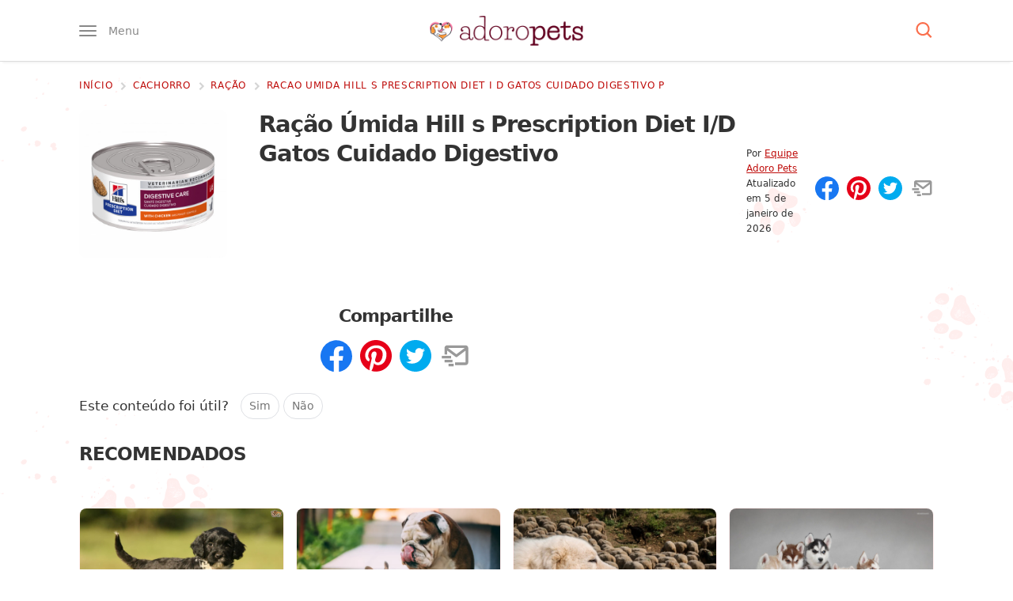

--- FILE ---
content_type: text/html; charset=UTF-8
request_url: https://www.adoropets.com.br/loja/cachorro/racao/racao-umida-hill-s-prescription-diet-i-d-gatos-cuidado-digestivo-p/
body_size: 48815
content:
<!DOCTYPE html>
<html lang="pt-BR">

<head>
	<meta name="viewport" content="width=device-width, initial-scale=1, maximum-scale=5">
	<meta http-equiv="Content-Type" content="text/html; charset=UTF-8">

	<link rel="preconnect" href="https://ssl.google-analytics.com" />
	<link rel="preconnect" href="https://stats.g.doubleclick.net" />
	<link rel="preconnect dns-prefetch" href="https://www.google-analytics.com/" crossorigin="anonymous" />
	<link rel="preload" as="script" href="https://www.googletagmanager.com/gtag/js?id=GTM-T9JXDMC" />
	<link rel="dns-prefetch" href="https://www.googletagmanager.com/" />
	<link rel="preconnect" href="https://www.google.com" />
	<link rel="preconnect" href="https://connect.facebook.net" />
	
	<meta name="theme-color" content="#62001f" />

	<meta name='robots' content='index, follow, max-image-preview:large, max-snippet:-1, max-video-preview:-1' />
	<style>img:is([sizes="auto" i], [sizes^="auto," i]) { contain-intrinsic-size: 3000px 1500px }</style>
	<link rel="preload" href="https://www.adoropets.com.br/wp-content/themes/ap3/assets/js/main.js?ver=1.0.7" as="script" />
<link rel="preconnect dns-prefetch" href="https://www.google-analytics.com/" crossorigin="anonymous" />
<link rel="preconnect dns-prefetch" href="https://www.googletagmanager.com/" crossorigin="anonymous" />

	<!-- This site is optimized with the Yoast SEO Premium plugin v23.0 (Yoast SEO v26.2) - https://yoast.com/wordpress/plugins/seo/ -->
	<title>Ração Úmida Hill s Prescription Diet I/D Gatos Cuidado Digestivo</title>
	<link rel="canonical" href="https://www.adoropets.com.br/loja/cachorro/racao/racao-umida-hill-s-prescription-diet-i-d-gatos-cuidado-digestivo-p/" />
	<meta property="og:locale" content="pt_BR" />
	<meta property="og:type" content="article" />
	<meta property="og:title" content="Ração Úmida Hill s Prescription Diet I/D Gatos Cuidado Digestivo" />
	<meta property="og:url" content="https://www.adoropets.com.br/loja/cachorro/racao/racao-umida-hill-s-prescription-diet-i-d-gatos-cuidado-digestivo-p/" />
	<meta property="og:site_name" content="Adoro Pets" />
	<meta property="article:publisher" content="https://www.facebook.com/adoropets.com.br" />
	<meta property="article:modified_time" content="2026-01-05T09:26:22+00:00" />
	<meta property="og:image" content="https://www.adoropets.com.br/wp-content/uploads/2023/12/racao-umida-hill-s-prescription-diet-i-d-gatos-cuidado-digestivo-85-g.jpeg" />
	<meta property="og:image:width" content="500" />
	<meta property="og:image:height" content="500" />
	<meta property="og:image:type" content="image/jpeg" />
	<meta name="twitter:card" content="summary_large_image" />
	<script type="application/ld+json" class="yoast-schema-graph">{"@context":"https://schema.org","@graph":[{"@type":"WebPage","@id":"https://www.adoropets.com.br/loja/cachorro/racao/racao-umida-hill-s-prescription-diet-i-d-gatos-cuidado-digestivo-p/","url":"https://www.adoropets.com.br/loja/cachorro/racao/racao-umida-hill-s-prescription-diet-i-d-gatos-cuidado-digestivo-p/","name":"Ração Úmida Hill s Prescription Diet I/D Gatos Cuidado Digestivo","isPartOf":{"@id":"https://www.adoropets.com.br/#website"},"primaryImageOfPage":{"@id":"https://www.adoropets.com.br/loja/cachorro/racao/racao-umida-hill-s-prescription-diet-i-d-gatos-cuidado-digestivo-p/#primaryimage"},"image":{"@id":"https://www.adoropets.com.br/loja/cachorro/racao/racao-umida-hill-s-prescription-diet-i-d-gatos-cuidado-digestivo-p/#primaryimage"},"thumbnailUrl":"https://www.adoropets.com.br/wp-content/uploads/2023/12/racao-umida-hill-s-prescription-diet-i-d-gatos-cuidado-digestivo-85-g.jpeg","datePublished":"2023-12-03T21:06:36+00:00","dateModified":"2026-01-05T09:26:22+00:00","breadcrumb":{"@id":"https://www.adoropets.com.br/loja/cachorro/racao/racao-umida-hill-s-prescription-diet-i-d-gatos-cuidado-digestivo-p/#breadcrumb"},"inLanguage":"pt-BR","potentialAction":[{"@type":"ReadAction","target":["https://www.adoropets.com.br/loja/cachorro/racao/racao-umida-hill-s-prescription-diet-i-d-gatos-cuidado-digestivo-p/"]}]},{"@type":"ImageObject","inLanguage":"pt-BR","@id":"https://www.adoropets.com.br/loja/cachorro/racao/racao-umida-hill-s-prescription-diet-i-d-gatos-cuidado-digestivo-p/#primaryimage","url":"https://www.adoropets.com.br/wp-content/uploads/2023/12/racao-umida-hill-s-prescription-diet-i-d-gatos-cuidado-digestivo-85-g.jpeg","contentUrl":"https://www.adoropets.com.br/wp-content/uploads/2023/12/racao-umida-hill-s-prescription-diet-i-d-gatos-cuidado-digestivo-85-g.jpeg","width":500,"height":500,"caption":"Ração Úmida Hill s Prescription Diet I/D Gatos Cuidado Digestivo 85 g"},{"@type":"BreadcrumbList","@id":"https://www.adoropets.com.br/loja/cachorro/racao/racao-umida-hill-s-prescription-diet-i-d-gatos-cuidado-digestivo-p/#breadcrumb","itemListElement":[{"@type":"ListItem","position":1,"name":"Início","item":"https://www.adoropets.com.br/"},{"@type":"ListItem","position":2,"name":"Ração Úmida Hill s Prescription Diet I/D Gatos Cuidado Digestivo"}]},{"@type":"WebSite","@id":"https://www.adoropets.com.br/#website","url":"https://www.adoropets.com.br/","name":"Adoro Pets","description":"Você adora pets? Então encontrou o site certo! Confira aqui informações sobre raças de cachorros, dicas para cuidar do seu pet, cuidados com a saúde do seu animal e muito mais. Clique!","publisher":{"@id":"https://www.adoropets.com.br/#organization"},"potentialAction":[{"@type":"SearchAction","target":{"@type":"EntryPoint","urlTemplate":"https://www.adoropets.com.br/?s={search_term_string}"},"query-input":{"@type":"PropertyValueSpecification","valueRequired":true,"valueName":"search_term_string"}}],"inLanguage":"pt-BR"},{"@type":"Organization","@id":"https://www.adoropets.com.br/#organization","name":"Adoro Pets","url":"https://www.adoropets.com.br/","logo":{"@type":"ImageObject","inLanguage":"pt-BR","@id":"https://www.adoropets.com.br/#/schema/logo/image/","url":"https://www.adoropets.com.br/wp-content/uploads/2023/09/adoropets-org.jpg","contentUrl":"https://www.adoropets.com.br/wp-content/uploads/2023/09/adoropets-org.jpg","width":696,"height":696,"caption":"Adoro Pets"},"image":{"@id":"https://www.adoropets.com.br/#/schema/logo/image/"},"sameAs":["https://www.facebook.com/adoropets.com.br","https://www.instagram.com/adoropets_","https://www.pinterest.com/adoropets/"],"publishingPrinciples":"https://www.adoropets.com.br/sobre/"}]}</script>
	<!-- / Yoast SEO Premium plugin. -->


<style id="critical-css">:root{--paragraph-margin-bottom:1.875rem;--border-color:#dfe1e5}html{font-family:sans-serif;-ms-text-size-adjust:100%;-webkit-text-size-adjust:100%;-webkit-tap-highlight-color:transparent;scroll-behavior:smooth}body{font-family:system-ui,-apple-system,BlinkMacSystemFont,"Segoe UI",Roboto,Ubuntu,"Helvetica Neue",sans-serif;font-size:19px;font-weight:400;line-height:1.75;color:#333333;background-color:#ffffff}article,aside,body,div,figcaption,figure,form,h1,h2,h3,h4,html,img,label,nav,p,span,strong{vertical-align:top;margin:0;padding:0;border:0}.screen-reader-text{border:0;clip:rect(1px,1px,1px,1px);clip-path:inset(50%);height:1px;margin:-1px;overflow:hidden;padding:0;position:absolute;width:1px;word-wrap:normal !important}h1,h2,h3,h4,h5,h6{line-height:1.3;letter-spacing:-0.04em}*,:after,:before{box-sizing:border-box}h2[id]::before{content:"";display:block;height:25px;margin-top:-25px;visibility:hidden}a{color:#bf0d0b}a:hover{color:#b90000}p{margin:0 0 30px}figure{border-radius:9px;overflow:hidden}img{width:100%;height:auto}.container{max-width:1200px;margin:0 auto;padding:0 10px}.main{margin-top:1.25rem;padding-bottom:30px}.textcenter{text-align:center}.is-hidden{display:none}.btn,.widget .btn,.search-submit{font-family:inherit;display:inline-block;background:#fa6e4c;box-shadow:6px 6px 0 0 #ffdbd1;text-decoration:none;color:#fff;padding:12px 30px;font-weight:500;border-radius:9px;cursor:pointer}.btn:hover,.widget .btn:hover{color:#fff;box-shadow:4px 4px 0 0 #ffdbd1}.btn-o{color:#fa6e4c;background:#fff;border:1px solid #fa6e4c;box-shadow:none;-webkit-transition:all 0.2s ease-out;transition:all 0.2s ease-out}.btn-o:hover{background:#fa6e4c;color:#fff;box-shadow:none}.widget .btn{margin:20px auto 0}.grecaptcha-badge{visibility:hidden}.sf{display:-webkit-box;display:-webkit-flex;display:-ms-flexbox;display:flex}.fw{-webkit-flex-wrap:wrap;-ms-flex-wrap:wrap;flex-wrap:wrap}.ac,.fc{-webkit-box-align:center;-webkit-align-items:center;-ms-flex-align:center;align-items:center}.jc{-webkit-box-pack:center;-webkit-justify-content:center;-ms-flex-pack:center;justify-content:center}.sb{-webkit-box-pack:justify;-webkit-justify-content:space-between;-ms-flex-pack:justify;justify-content:space-between}.fe{-webkit-justify-content:flex-end;justify-content:flex-end}.fcol{-webkit-flex-direction:column;flex-direction:column}.f1{-webkit-box-flex:1;-webkit-flex:1;-ms-flex:1;flex:1}.f2{-webkit-box-flex:2;-webkit-flex:2;-ms-flex:2;flex:2}.icon{width:25px;height:20px;fill:#fff}.hint{font-size:0.8333em;font-weight:400;color:#fa6e4c}input[type="submit"],button.btn{border:0}.scroll-x-mobile{white-space:nowrap;overflow-y:hidden;overflow-x:scroll}ul,ol{padding-left:40px;margin:0 0 30px}ul li,ol li{margin:1.4rem 0}[type="button"]:not(:disabled),[type="reset"]:not(:disabled),[type="submit"]:not(:disabled),button:not(:disabled){cursor:pointer;font-family:inherit}input{font-family:inherit}.hover-opacity-60{-webkit-transition:opacity 150ms ease;transition:opacity 150ms ease}.hover-opacity-60:hover{opacity:0.7}.hover-transform-4{-webkit-transition:transform 0.25s ease;transition:transform 0.25s ease;will-change:transform}.hover-transform-4:hover{transform:translateY(-4px)}.header{position:relative;height:50px;z-index:99;padding:11.5px 0;background:#fff;border-bottom:1px solid #ddd;box-shadow:0 4px 3px -3px rgba(0,0,0,0.08)}.header__menu-button,.header__search-button{position:relative;padding:0;border:0;background:0;font-size:0.875rem;line-height:1;color:#888888;cursor:pointer}.header__menu .icon{fill:#888888;z-index:2}.header__menu-button .icon{width:22px;height:14px}.header__menu-text{display:none;visibility:hidden;font-family:inherit;font-weight:400;margin-left:15px;z-index:2}.menu-opened{overflow:hidden}.header__menu-box{position:absolute;top:50px;height:calc(100vh - 50px);background:#ffffff;width:85%;max-width:450px;z-index:99;left:-100%;padding:0 10px;margin:0;-webkit-transition:all 0.3s cubic-bezier(0.19,1,0.22,1);transition:all 0.3s cubic-bezier(0.19,1,0.22,1);overflow-y:auto;overflow-x:hidden}.admin-bar .header__menu-box{height:calc(100vh - 96px)}.header__menu-box::-webkit-scrollbar{width:7px;background-color:#ffffff}.header__menu-box::-webkit-scrollbar-thumb{border-radius:10px;background-color:#ffffff}.header__menu-box::-webkit-scrollbar-track{border-radius:10px;background-color:#ffffff}.menu-opened .header__menu-box{left:0}.header__menu-box ul{padding:0;margin:1rem 0;list-style:none}.header__menu-box ul li{margin-top:15px;margin-bottom:15px}.header__menu-box ul li li{margin-top:5px;margin-bottom:5px}.header__menu-box ul a{text-decoration:none;font-weight:500;font-size:1.2rem}.header__menu-box ul ul{width:100%;margin:0;font-size:0.9em;padding-left:1rem;margin-top:5px;max-height:0;opacity:0;visibility:hidden;-webkit-transition:all 0.3s ease-in-out;transition:all 0.3s ease-in-out}.header__menu-box ul .submenu-opened ul{max-height:500px;opacity:1;visibility:visible;-webkit-transition:all 0.3s ease-in-out;transition:all 0.3s ease-in-out}.submenu-opened .icon-minus{display:block}.submenu-opened .icon-plus,.icon-minus{display:none}.header__menu-box ul ul a{font-weight:400;font-size:1em}.header__menu-box .icon{fill:#62001f;width:30px;height:30px}.header__submenu-button{display:-webkit-box;display:-webkit-flex;display:-ms-flexbox;display:flex;border:1px solid #dfe1e5;border-radius:9px;cursor:pointer}.overlay{opacity:0;visibility:hidden;position:absolute;top:0;bottom:0;width:100%;background-color:rgba(0,0,0,0.5);z-index:9;cursor:pointer;-webkit-transition:all 0.3s cubic-bezier(0.19,1,0.22,1);transition:all 0.3s cubic-bezier(0.19,1,0.22,1)}.menu-opened .overlay{opacity:1;visibility:visible}.logo a{display:flex}.logo img{max-width:132.55px}.header__search .icon{fill:#fa6e4c;position:relative;z-index:2}.header__search-box{position:absolute;top:100%;width:100%;background:#ececec;height:0;z-index:999;overflow:hidden;box-shadow:0 4px 3px -3px rgba(0,0,0,0.08);-webkit-transition:all 0.3s cubic-bezier(0.19,1,0.22,1);transition:all 0.3s cubic-bezier(0.19,1,0.22,1)}.search-opened .header__search-box{height:100px}.search-opened .header__search-button:after,.menu-opened .header__menu-button:after{position:absolute;content:"";top:-7.5px;left:-7.5px;width:calc(100% + 15px);height:calc(100% + 15px);background:#efefef;border-radius:50px;z-index:1}.header__search-input{width:0;height:100px;line-height:100px;overflow:hidden;background:none;border:none;font-size:1.75em;text-indent:8px;color:#333;-webkit-transition:width 1s ease-out 0.3s;transition:width 1s ease-out 0.3s;margin:0}.search-opened .header__search-input{width:100%}::-webkit-input-placeholder{color:#999}::-moz-placeholder{color:#999}:-ms-input-placeholder{color:#999}::placeholder{color:#999}.breadcrumbs{width:100%;white-space:nowrap;overflow-x:scroll;margin-bottom:5px}.article__header--center .breadcrumbs{-webkit-justify-content:center;justify-content:center}.card__title{font-size:1.15rem;margin:0;line-height:1.4}.card a{text-decoration:none;box-shadow:none}.card a:hover,.card a:active{box-shadow:none}.card--article{margin-bottom:15px}.card__image{width:135px;max-height:90px;border:1px solid #ffeeee;box-shadow:0 2px 2px 2px #eeeeee}.card__info{margin-left:15px}.breadcrumbs::-webkit-scrollbar{display:none}.breadcrumbs nav,.breadcrumbs nav span,.search-form{display:-webkit-box;display:-webkit-flex;display:-ms-flexbox;display:flex;-webkit-box-align:center;-webkit-align-items:center;-ms-flex-align:center;align-items:center}.breadcrumbs a{text-decoration:none;font-size:0.75rem;font-weight:500;text-transform:uppercase;letter-spacing:0.7px;padding-right:5px;padding-bottom:0;background:0}.breadcrumbs .icon{width:17px;height:20px;margin-right:0.2em;fill:#d4d4d4;overflow:initial}.widget{margin-bottom:40px}.widget h4{margin-bottom:15px;font-size:1.35em}.widget a{color:#333333;text-decoration:none}.sidebar .card--article{margin-bottom:0;padding:20px 0;border-bottom:2px dotted #ededed}.sidebar .card--article:first-child{padding-top:0}.sidebar .card__image{width:80px;max-height:65px}.sidebar .card__title{font-size:1rem;line-height:1.4;margin:0}.widget__popular .card__image{max-height:80px}.widget__popular{background:#fff;border:1px solid #dfe1e5;border-radius:9px;padding:20px}.widget__popular article{width:100%}.widget__popular ol{margin:0;padding:0}.widget__popular li{counter-increment:item;display:-webkit-box;display:-webkit-flex;display:-ms-flexbox;display:flex;border-bottom:2px dotted #ededed;padding-bottom:20px;margin-bottom:20px;margin-top:0}.widget__popular li:last-child{border-bottom:0;padding-bottom:0;margin-bottom:0}.widget__popular li:before{margin-right:15px;content:counter(item);border-radius:100%;font-weight:500;color:#fff;background:#fa6e4c;box-shadow:3px 3px 0 0 #ffdbd1;font-size:1rem;line-height:1;max-width:36px;width:36px;height:36px;display:-webkit-box;display:-webkit-flex;display:-ms-flexbox;display:flex;-webkit-box-align:center;-webkit-align-items:center;-ms-flex-align:center;align-items:center;-webkit-justify-content:center;justify-content:center;flex:1 0 40px}.widget__popular .card__image{margin-left:15px;width:80px}.widget__popular img{border-radius:9px;overflow:hidden;max-width:80px}.adv-container{margin-bottom:var(--paragraph-margin-bottom);display:block;text-align:center;width:100%;max-width:100%;min-height:300px;clear:both}.logged-in .adv-container{background:#eeeeee;padding-top:10px}.article__content .adv-container{margin-bottom:var(--paragraph-margin-bottom)}.adsbygoogle{display:block}.adv-container__label,.adv-container-label,.adv-container-adlabel{display:block;line-height:1;margin-bottom:9px;font-size:10px;color:#8d8d8d;text-align:center}.no-js .adv-container{min-height:0;height:0;margin-bottom:0}.adv-container--desktop{display:none;height:300px}.adv-container--hide{display:none}.adv-container--plex.adv-container--desktop{height:initial}.adv-container--sidebar.adv-container--desktop{height:300px}.adv-container--tall{height:600px}.adv-container--tall .adv-container__inner{position:-webkit-sticky;position:-moz-sticky;position:-ms-sticky;position:-o-sticky;position:sticky;top:120px}.adv-container--right{width:336px;height:295px;float:right;position:relative;margin:0 0 20px 20px}.adv-container--top{min-height:461px;text-align:center;padding:15px 0}@media (min-width:769px){.f{display:-webkit-box;display:-webkit-flex;display:-ms-flexbox;display:flex}.main{background-image:url("https://www.adoropets.com.br/wp-content/themes/ap3/images/bg.png");background-position:left top;background-size:100%}.scroll-x-mobile{white-space:initial;overflow-y:initial;overflow-x:initial}.header{padding:19.5px 0;height:78px}.logo img{max-width:193.75px}.header__menu-box{top:71px;max-width:350px;box-shadow:5px -1px 3px -3px rgba(0,0,0,0.08)}.breadcrumbs{margin-bottom:1.25rem;overflow-x:hidden}.main--centered .breadcrumbs{-webkit-box-pack:center;-webkit-justify-content:center;-ms-flex-pack:center;justify-content:center}.sidebar{width:300px}.sidebar .is-sticky:last-child,.ai-sticky-widget:last-child{-webkit-position:sticky;position:sticky;top:20px}.article--left + .sidebar{margin-top:25px}.adv-container--mobile{display:none}.adv-container--desktop{display:block}.single .adv-container--top.adv-container--mobile{height:300px}}@media (min-width:1024px){.container{max-width:991px}.sidebar{width:300px}}@media (min-width:1280px){.container{max-width:1100px}}@media (min-width:1294px){.container{max-width:1200px}}@media (min-width:1600px){.sidebar{width:320px}}.single .breadcrumbs .breadcrumb_last,.single .breadcrumbs .icon-sep_last{opacity:0;visibility:hidden}.article__header--center{text-align:center}.main--center .article__title{max-width:800px;margin:0 auto}.article__title h1{font-size:1.5em;line-height:1.2;letter-spacing:-0.02em;color:#730e0d;background-image:linear-gradient( 0deg,rgba(255,236,236,1) 54%,transparent 0,transparent );display:inline;margin-left:-3px;margin-right:-3px;padding-left:3px;padding-right:3px}.article__title h1 span{display:inline-block}.article__subtitle{font-size:1.05em;font-weight:500;color:#666;margin:20px 0}.article__thumbnail{width:100%;max-width:920px;margin:0 auto 30px}.main--center .article__subtitle{max-width:625px;margin-left:auto;margin-right:auto}.article__content{position:relative;max-width:860px}.article__meta{font-size:0.75rem;line-height:1.2rem}.article__author{padding-right:15px}.main--center .article__author{border-right:solid 0.0625rem #dddddd}.article__author a{font-weight:500}.article__author-image{margin-right:12.5px;max-width:45px;border-radius:100px}.main--center .article__time{padding-left:15px}.article__social{margin:15px 0 20px}.article__social .icon{width:30px;height:30px}.article__social button,button.sharer{padding:0;background:0;border:0;margin-right:10px;cursor:pointer}.article__social button:last-child,button.sharer:last-child{margin-right:0}.article__social-text{margin-left:10px;width:65%}.article__social .icon{-webkit-transition:300ms fill ease;transition:300ms fill ease}.article__social-fb .icon{fill:#1877f2}.article__social-fb .icon:hover{fill:#3a5398}.article__social-pin .icon{fill:#e60019}.article__social-pin .icon:hover{fill:#e7392a}.article__social-wa .icon{fill:#55af00}.article__social-wa .icon:hover{fill:#3c7c00}.article__social-tw .icon{fill:#00abef}.article__social-tw .icon:hover{fill:#0087bc}.article__social-sms .icon{fill:#385ecb}.article__social-sms .icon:hover{fill:#2b4ba5}.article__social-em .icon{fill:#999}.article__social-em .icon:hover{fill:#7f7f7f}.article__social-pr .icon{fill:#bfbfbf;display:none;visibility:hidden}.article__social-pr .icon:hover{fill:#a6a6a6}.has-toc .article__content{max-width:600px}.article__content h2{margin:30px 0 12.5px;font-size:24px}.article__content h3{font-size:1.2em;font-weight:500;line-height:1.2;margin:0 0 10px}.article__content a{color:#bf0d0b;font-weight:500;text-decoration:none;-webkit-box-shadow:inset 0 -6px 0 0 rgba(191,13,11,0.1);box-shadow:inset 0 -6px 0 0 rgba(191,13,11,0.1);-webkit-transition:box-shadow 250ms ease;transition:box-shadow 250ms ease}.article__content a:hover,.article__content a:active{box-shadow:inset 0 -2px 0 0 #bf0d0b}.article__content .dog-food__list__image a,.article__content .dog-food-unique__image a{-webkit-box-shadow:none;box-shadow:none}.toc{font-size:1rem;width:100%}.toc__wrapper{background:#fff7f7;padding:12px;border-top:4px solid #fa6e4c;margin-bottom:30px;font-size:0.95em;border-radius:0 0 9px 9px}.article__content .toc__title{font-size:19px;margin-top:0}.toc__list{list-style:none;padding-left:0;margin-bottom:0}.article__content .toc__list li:before{display:none;width:5px;height:5px;margin-right:10px}.toc__list li{position:relative;border-left:1px solid #dadada;margin:0;padding:7.5px 0 7.5px 17.5px}.toc__list li.active{border-color:#fff7f7}.toc__list li.active::before{display:block;content:"";width:0;height:0;border-radius:3px;position:absolute;background:transparent;top:calc(50% - 6px);margin-top:0;left:0;border-style:solid;border-width:6px 0 6px 8px;border-color:transparent transparent transparent rgb(211,59,82)}.article__content .toc__list li:last-child{margin-bottom:0}.toc__list ul{display:none;margin-bottom:0;font-size:0.9em;padding-left:1rem}.toc__list ul li:before{display:none}.toc__list a{color:#707070;-webkit-box-shadow:0 2px 0 0 rgb(191 13 11 / 10%);box-shadow:0 2px 0 0 rgb(191 13 11 / 10%)}.toc__close{border:0;font-family:inherit;background:#fff;padding:10px 20px;border-radius:50px;cursor:pointer}.dog-food-unique{position:relative;background:#fff;margin:20px 0;border:4px solid #ffd713;border-radius:9px;padding:12px;padding-top:30px}.dog-food-unique a{color:#333333}.dog-food-unique__header{width:100%}.dog-food-unique__image{max-width:200px;margin:0 auto 20px;text-align:center}.dog-food-unique__image img{max-height:250px;width:auto;position:relative;left:50%;transform:translateX(-50%)}.dog-food-unique__title{display:inline;margin-top:0;text-align:center;margin-bottom:30px;color:#bf0d0b;font-weight:500;text-decoration:none;-webkit-box-shadow:inset 0 -6px 0 0 rgba(191,13,11,0.1);box-shadow:inset 0 -6px 0 0 rgba(191,13,11,0.1);-webkit-transition:box-shadow 250ms ease;transition:box-shadow 250ms ease}.dog-food-unique__table{margin-top:20px}.dog-food-unique__table ul{font-size:0.9em;padding-left:30px}.dog-food-unique__table ul li{margin:0.5rem 0;font-weight:400}.article__content a.dog-food__list__button,.dog-food__list__button{display:block;max-width:260px;font-family:inherit;font-size:.9em;border:0;margin:0 auto;border-radius:4px;text-align:center;padding:12px 20px 15px;text-transform:uppercase;color:#fff;font-weight:600;background-color:#01b83c;cursor:pointer;-webkit-box-shadow:inset 0 -6px 0 0 rgba(191,13,11,0.1);box-shadow:inset 0 -6px 0 0 rgba(191,13,11,0.1);transition:background-color 750ms ease,box-shadow 250ms ease;-webkit-transition:background-color 750ms ease,box-shadow 250ms ease}.article__content a.dog-food__list__button:hover,.dog-food__list__button:hover{background-color:#2cc241;-webkit-box-shadow:inset 0 -3px 0 0 rgba(191,13,11,0.1);box-shadow:inset 0 -3px 0 0 rgba(191,13,11,0.1)}.featured-dog-foods{padding:6px 0 0;list-style:none;margin:0 -6px 60px}.featured-dog-foods__item{display:inline-block;background:#fff;position:relative;padding:0 6px}.featured-dog-foods__inner{border:1px solid #dfe1e5;border-radius:10px;padding:60px 20px 20px}.featured-dog-foods__image{text-align:center;max-width:150px;margin:0 auto}.featured-dog-foods__image img{max-height:150px;width:auto;margin-left:auto;margin-right:auto}.featured-dog-foods__label{position:absolute;left:50%;top:-6px;transform:translatex(-50%)}.featured-dog-foods__label span{background:#53001a;color:#fff;text-transform:uppercase;border-top-right-radius:8px;display:block;font-size:12px;font-weight:500;line-height:1.2;padding:8px;position:relative;text-align:center;width:115px}.featured-dog-foods__label span:before{background:#53001a;content:"";height:6px;left:-6px;top:0;position:absolute;width:6px}.featured-dog-foods__label span:after{background:#53001a;border-radius:8px 8px 0 0;content:"";height:6px;left:-8px;position:absolute;top:0;width:8px}.featured-dog-foods__label:after{border-left:57.5px solid transparent;border-right:57.5px solid transparent;border-top:10px solid #53001a;content:"";left:0;position:absolute;height:0;width:0}.featured-dog-foods__item:first-child .featured-dog-foods__label span{background:#f94039}.featured-dog-foods__item:first-child .featured-dog-foods__label:after{border-top-color:#f94039}.featured-dog-foods__title{font-size:1.2rem;margin:20px 0;text-align:center;padding:0 10px;display:-webkit-box;-webkit-box-orient:vertical;-webkit-line-clamp:2;overflow:hidden}.featured-dog-foods__item a{color:#333;text-decoration:none;white-space:initial}.featured-dog-foods__button{display:block;font-family:inherit;font-size:15px;max-width:250px;border:0;margin:0 auto;border-radius:4px;text-align:center;padding:12px 20px;text-transform:uppercase;color:#fff;font-weight:500;background:#01b83c;cursor:pointer}@media (min-width:769px){.article__social .article__social-sms,.article__social-wa{display:none;visibility:hidden}.article__social-pr{display:block;visibility:visible}.toc__wrapper{padding:20px}.article__header{padding-bottom:20px;margin-bottom:20px}.article__title h1{font-size:2.2em;line-height:1.2}.article__subtitle{font-size:1.3em}.article__content h2{font-size:1.815rem}.article__content h3{font-size:1.4rem}.dog-food-unique__image{width:220px;margin:0 12px 12px 0}.dog-food-unique__title{text-align:left}.dog-food__image{max-width:230px;padding-bottom:0}.dog-food-unique{padding:20px}.featured-dog-foods{margin:0 -15px 60px}.featured-dog-foods__item{width:33.3333%;padding:0 15px}.featured-dog-foods__title{max-width:310px;margin-left:auto;margin-right:auto}.article__thumbnail--small{max-width:250px}}@media (min-width:1025px){.toc{position:absolute;top:0;max-width:250px;left:-280px}.toc__wrapper{position:sticky;-webkit-position:sticky;top:20px}.single.has-toc .article__content,.single.has-toc .article--left{margin-left:280px}.single .article__content,.single .article--left{padding-right:60px}.single .article--left .article__content{padding-right:0;margin-left:0}}@media (min-width:1600px){.has-toc .container{max-width:1400px}.has-toc .article__content{max-width:780px}}.product__image{max-width:300px}.product__info{margin-left:20px}.product__title,.product__price{margin-bottom:25px}.product__price-full{font-size:15px}.product__price-full__display{text-decoration:line-through}.product__price-value{line-height:1}.product__price-value__display{font-size:32px;font-weight:700;margin-left:10px}.product__price-value__discount{font-size:0.85em;background-color:#ff3366;color:#ffffff;line-height:1;font-weight:500;border-radius:3px;padding:2.5px 5px;margin-left:10px}.product__recommendation__text{font-size:14px;font-weight:500}.product__recommendation__button a{background-color:#0075f2;display:inline-flex;font-size:1rem;text-decoration:none;color:#ffffff;font-weight:600;padding:12.5px 40px;border-radius:9px;box-shadow:0 2px 4px 0 rgba(0,0,0,0.2)}.product__recommendation__button .icon{margin-left:7.5px}@media (min-width:769px){.product__info{margin-left:40px}}</style>
<style id='safe-svg-svg-icon-style-inline-css'>
.safe-svg-cover{text-align:center}.safe-svg-cover .safe-svg-inside{display:inline-block;max-width:100%}.safe-svg-cover svg{fill:currentColor;height:100%;max-height:100%;max-width:100%;width:100%}

</style>
<link rel='stylesheet' id='gn-frontend-gnfollow-style-css' href='https://www.adoropets.com.br/wp-content/plugins/gn-publisher/assets/css/gn-frontend-gnfollow.min.css?ver=1.5.24' media='all' />
<link rel='stylesheet' id='main-css' href='https://www.adoropets.com.br/wp-content/themes/ap3/assets/css/main.css?ver=1.0.66' media='print' onload='this.media="all"' />
<noscript><link rel='stylesheet' id='main-noscript-css' href='https://www.adoropets.com.br/wp-content/themes/ap3/assets/css/main.css?ver=1.0.66' media='all' /></noscript>
<link rel="icon" href="https://www.adoropets.com.br/wp-content/uploads/2023/09/cropped-adoropets-favicon-80x80.png" sizes="32x32" />
<link rel="icon" href="https://www.adoropets.com.br/wp-content/uploads/2023/09/cropped-adoropets-favicon-250x250.png" sizes="192x192" />
<link rel="apple-touch-icon" href="https://www.adoropets.com.br/wp-content/uploads/2023/09/cropped-adoropets-favicon-250x250.png" />
<meta name="msapplication-TileImage" content="https://www.adoropets.com.br/wp-content/uploads/2023/09/cropped-adoropets-favicon-315x315.png" />
<style>
.ai-rotate {position: relative;}
.ai-rotate-hidden {visibility: hidden;}
.ai-rotate-hidden-2 {position: absolute; top: 0; left: 0; width: 100%; height: 100%;}
.ai-list-data, .ai-ip-data, .ai-filter-check, .ai-fallback, .ai-list-block, .ai-list-block-ip, .ai-list-block-filter {visibility: hidden; position: absolute; width: 50%; height: 1px; top: -1000px; z-index: -9999; margin: 0px!important;}
.ai-list-data, .ai-ip-data, .ai-filter-check, .ai-fallback {min-width: 1px;}
.code-block- {}
</style>
		<script async src="https://pagead2.googlesyndication.com/pagead/js/adsbygoogle.js?client=ca-pub-5222497117734132" crossorigin="anonymous"></script>
		
	<link rel="manifest" href="https://www.adoropets.com.br/manifest.json">
	
	<script>(function(w,d,s,l,i){w[l]=w[l]||[];w[l].push({'gtm.start':new Date().getTime(),event:'gtm.js'});var f=d.getElementsByTagName(s)[0],j=d.createElement(s),dl=l!='dataLayer'?'&l='+l:'';j.async=true;j.src='https://www.googletagmanager.com/gtm.js?id='+i+dl;f.parentNode.insertBefore(j,f);})(window,document,'script','dataLayer','GTM-T9JXDMC');</script>

</head>

<body class="wp-singular webs_products-template-default single single-webs_products postid-42127 wp-theme-ap3">

	<svg class="is-hidden">
  <defs>
    <symbol id="imenu" viewBox="0 0 22 14">
      <path d="M0 1a1 1 0 011-1h20a1 1 0 110 2H1a1 1 0 01-1-1zM0 7a1 1 0 011-1h20a1 1 0 110 2H1a1 1 0 01-1-1zM0 13a1 1 0 011-1h20a1 1 0 110 2H1a1 1 0 01-1-1z"/>
    </symbol>

    <symbol id="iplus" viewBox="0 0 19 19">
      <path d="M13 8.8h-2.8V6H8.8v2.8H6v1.4h2.8V13h1.4v-2.8H13z" />
    </symbol>

    <symbol id="iminus" viewBox="0 0 19 19">
      <path d="M6 8.8h7v1.4H6z" />
    </symbol>

    <symbol id="isearch" viewBox="0 0 20 20">
      <path
        d="M8.55249 17.105C10.4501 17.1046 12.2929 16.4694 13.7877 15.3004L18.4873 20L19.9989 18.4883L15.2993 13.7888C16.4689 12.2938 17.1045 10.4505 17.105 8.55249C17.105 3.83686 13.2681 0 8.55249 0C3.83686 0 0 3.83686 0 8.55249C0 13.2681 3.83686 17.105 8.55249 17.105ZM8.55249 2.13812C12.09 2.13812 14.9669 5.01497 14.9669 8.55249C14.9669 12.09 12.09 14.9669 8.55249 14.9669C5.01497 14.9669 2.13812 12.09 2.13812 8.55249C2.13812 5.01497 5.01497 2.13812 8.55249 2.13812Z" />
    </symbol>

    <symbol id="iright" viewBox="0 0 24 24">
      <path d="M10.061 19.061L17.121 12 10.061 4.939 7.939 7.061 12.879 12 7.939 16.939z" />
    </symbol>

    <symbol id="ileft" viewBox="0 0 24 24">
      <path d="M10.061 19.061L17.121 12 10.061 4.939 7.939 7.061 12.879 12 7.939 16.939z" />
    </symbol>

    <symbol id="ifacebook" viewBox="0 0 38 38">
      <path
        d="M38 19.24A19.207 19.207 0 0034.95 8.964 19.035 19.035 0 0026.88 1.96 18.893 18.893 0 0016.334.428a18.945 18.945 0 00-9.707 4.42A19.131 19.131 0 00.81 13.835a19.236 19.236 0 00-.095 10.722 19.137 19.137 0 005.656 9.088A18.95 18.95 0 0016 38.238V24.794h-4.79v-5.555H16v-4.246c0-4.82 2.84-7.477 7.18-7.477a29.03 29.03 0 014.25.372v4.73h-2.36a2.742 2.742 0 00-2.272.758 2.78 2.78 0 00-.828 2.26v3.613h5.27l-.84 5.555H22v13.434a19.051 19.051 0 0011.476-6.535A19.272 19.272 0 0038 19.24z" />
    </symbol>

    <symbol id="ipinterest" viewBox="0 0 38 38">
      <path
        d="M19 0C8.5 0 0 8.5 0 19c0 7.8 4.7 14.5 11.4 17.4-.1-1.3 0-2.9.3-4.4.4-1.5 2.4-10.4 2.4-10.4s-.6-1.2-.6-3c0-2.8 1.6-4.9 3.7-4.9 1.7 0 2.6 1.3 2.6 2.9 0 1.7-1.1 4.3-1.7 6.7-.5 2 1 3.7 3 3.7 3.6 0 6-4.6 6-10.1 0-4.2-2.8-7.3-7.9-7.3-5.8 0-9.4 4.3-9.4 9.1 0 1.7.5 2.8 1.3 3.7.4.4.4.6.3 1.1-.1.3-.3 1.2-.4 1.5-.1.5-.5.7-1 .5-2.7-1.1-3.9-4-3.9-7.3 0-5.4 4.6-11.9 13.6-11.9 7.3 0 12 5.3 12 10.9 0 7.5-4.1 13-10.3 13-2 0-4-1.1-4.6-2.4L15.5 33c-.4 1.5-1.2 2.9-1.9 4.1 1.7.5 3.5.8 5.4.8 10.5 0 19-8.5 19-19C38 8.5 29.5 0 19 0" />
    </symbol>

    <symbol id="ilinkedin" viewBox="0 0 101 101">
      <path
        d="M96.96 0H4.04A4.036 4.036 0 000 4.04v92.92A4.036 4.036 0 004.04 101h92.92a4.036 4.036 0 004.04-4.04V4.04A4.036 4.036 0 0096.96 0zm-67 86.065H14.972V37.862H29.96v48.203zm-7.488-54.793a8.686 8.686 0 118.686-8.686c-.012 4.798-3.9 8.686-8.686 8.686zm63.593 54.793H71.09V62.62c0-5.593-.1-12.776-7.79-12.776-7.789 0-8.988 6.085-8.988 12.372v23.849h-14.96V37.862h14.366v6.59h.202c1.995-3.787 6.881-7.789 14.178-7.789 15.175 0 17.966 9.986 17.966 22.965v26.437z" />
    </symbol>
    <symbol id="iinstagram" viewBox="0 0 503.8 503.8">
      <path
        d="M251.9 45.4c67.3 0 75.2.3 101.8 1.5 24.6 1.1 37.9 5.2 46.8 8.7 11.8 4.6 20.2 10 29 18.8s14.3 17.2 18.8 29c3.4 8.9 7.6 22.2 8.7 46.8 1.2 26.6 1.5 34.5 1.5 101.8s-.3 75.2-1.5 101.8c-1.1 24.6-5.2 37.9-8.7 46.8-4.6 11.8-10 20.2-18.8 29s-17.2 14.3-29 18.8c-8.9 3.4-22.2 7.6-46.8 8.7-26.6 1.2-34.5 1.5-101.8 1.5s-75.2-.3-101.8-1.5c-24.6-1.1-37.9-5.2-46.8-8.7-11.8-4.6-20.2-10-29-18.8s-14.3-17.2-18.8-29c-3.4-8.9-7.6-22.2-8.7-46.8-1.2-26.6-1.5-34.5-1.5-101.8s.3-75.2 1.5-101.8c1.1-24.6 5.2-37.9 8.7-46.8 4.6-11.8 10-20.2 18.8-29s17.2-14.3 29-18.8c8.9-3.4 22.2-7.6 46.8-8.7 26.6-1.3 34.6-1.5 101.8-1.5m0-45.4c-68.4 0-77 .3-103.9 1.5-26.8 1.2-45.1 5.5-61.1 11.7-16.6 6.4-30.6 15.1-44.6 29.1-14 14-22.6 28.1-29.1 44.6-6.2 16-10.5 34.3-11.7 61.2C.3 174.9 0 183.5 0 251.9s.3 77 1.5 103.9C2.7 382.6 7 400.9 13.2 417c6.4 16.6 15.1 30.6 29.1 44.6 14 14 28.1 22.6 44.6 29.1 16 6.2 34.3 10.5 61.2 11.7 26.9 1.2 35.4 1.5 103.9 1.5s77-.3 103.9-1.5c26.8-1.2 45.1-5.5 61.2-11.7 16.6-6.4 30.6-15.1 44.6-29.1 14-14 22.6-28.1 29.1-44.6 6.2-16 10.5-34.3 11.7-61.2 1.2-26.9 1.5-35.4 1.5-103.9s-.3-77-1.5-103.9c-1.2-26.8-5.5-45.1-11.7-61.2-6.4-16.6-15.1-30.6-29.1-44.6-14-14-28.1-22.6-44.6-29.1-16-6.2-34.3-10.5-61.2-11.7-27-1.1-35.6-1.4-104-1.4z" />
      <path
        d="M251.9 122.6c-71.4 0-129.4 57.9-129.4 129.4s57.9 129.4 129.4 129.4S381.3 323.5 381.3 252s-57.9-129.4-129.4-129.4zm0 213.3c-46.4 0-84-37.6-84-84s37.6-84 84-84 84 37.6 84 84-37.6 84-84 84z" />
      <circle cx="386.4" cy="117.4" r="30.2" />
    </symbol>
    <symbol id="itwitter" viewBox="0 0 38 38">
      <path
        d="M19 0C8.508 0 0 8.508 0 19s8.508 19 19 19 19-8.508 19-19S29.492 0 19 0zm9.131 14.322c.013.2.013.407.013.61 0 6.227-4.742 13.398-13.406 13.398a13.36 13.36 0 01-7.236-2.112c.382.043.747.06 1.137.06a9.45 9.45 0 005.849-2.01 4.711 4.711 0 01-4.403-3.266c.725.106 1.379.106 2.125-.085a4.708 4.708 0 01-3.77-4.623v-.06a4.714 4.714 0 002.125.599 4.713 4.713 0 01-2.1-3.919c0-.878.23-1.68.64-2.375a13.37 13.37 0 009.713 4.924c-.666-3.202 1.726-5.793 4.601-5.793a4.7 4.7 0 013.44 1.484 9.307 9.307 0 002.99-1.132 4.688 4.688 0 01-2.07 2.59 9.312 9.312 0 002.714-.733 9.87 9.87 0 01-2.362 2.443z" />
    </symbol>
    <symbol id="iyoutube" viewBox="0 0 15 12">
      <path
        d="M6 8.25L9.8925 6 6 3.75v4.5zm8.67-5.8725c.0975.3525.165.825.21 1.425.0525.6.075 1.1175.075 1.5675L15 6c0 1.6425-.12 2.85-.33 3.6225-.1875.675-.6225 1.11-1.2975 1.2975-.3525.0975-.9975.165-1.9875.21-.975.0525-1.8675.075-2.6925.075L7.5 11.25c-3.1425 0-5.1-.12-5.8725-.33-.675-.1875-1.11-.6225-1.2975-1.2975-.0975-.3525-.165-.825-.21-1.425C.0675001 7.5975.045 7.08.045 6.63L0 6c0-1.6425.12-2.85.33-3.6225.1875-.675.6225-1.11 1.2975-1.2975C1.98.9825 2.625.915 3.615.87 4.59.8175 5.4825.795 6.3075.795L7.5.75c3.1425 0 5.1.12 5.8725.33.675.1875 1.11.6225 1.2975 1.2975z" />
    </symbol>
    <symbol id="iwhatsapp" viewBox="0 0 38 38">
      <rect width="38" height="38" rx="19" fill="rba(101,212,102)" />
      <path
        d="M19.052 6C11.92 6 6.105 11.785 6.105 18.883c0 2.275.6 4.485 1.724 6.435L6 32l6.86-1.794a13.003 13.003 0 006.192 1.573C26.186 31.779 32 25.994 32 18.896a12.77 12.77 0 00-3.789-9.113 12.83 12.83 0 00-4.197-2.808A12.881 12.881 0 0019.052 6zm.013 2.171c2.875 0 5.566 1.118 7.604 3.146 1 .995 1.794 2.177 2.334 3.477.54 1.3.817 2.695.815 4.102 0 5.902-4.834 10.699-10.766 10.699-1.933 0-3.828-.507-5.474-1.495l-.392-.221-4.076 1.066 1.084-3.952-.261-.416a10.605 10.605 0 01-1.647-5.694c.014-5.902 4.835-10.712 10.78-10.712zm-4.599 4.758c-.209 0-.561.078-.862.403-.287.325-1.137 1.118-1.137 2.691 0 1.586 1.163 3.107 1.307 3.328.183.221 2.3 3.471 5.553 4.849.77.351 1.371.546 1.842.689.77.247 1.476.208 2.038.13.627-.091 1.908-.78 2.182-1.534s.274-1.391.196-1.534c-.091-.13-.3-.208-.627-.351-.327-.182-1.92-.962-2.208-1.066-.3-.104-.484-.156-.732.156-.209.325-.836 1.053-1.019 1.261-.196.221-.379.247-.692.091-.34-.169-1.385-.507-2.613-1.599-.967-.858-1.608-1.911-1.803-2.236-.157-.312-.014-.507.143-.65.144-.143.353-.377.484-.572.17-.182.222-.325.326-.533.105-.221.052-.403-.026-.559-.078-.143-.732-1.755-1.006-2.392-.261-.624-.523-.546-.732-.559-.182 0-.392-.013-.614-.013z"
        fill="rgb(255,255,255)" />
    </symbol>

    <symbol id="iemail" viewBox="0 0 24 24">
      <path
        d="M20,4H6C4.897,4,4,4.897,4,6v5h2V8l6.4,4.8c0.178,0.133,0.389,0.2,0.6,0.2s0.422-0.067,0.6-0.2L20,8v9h-8v2h8 c1.103,0,2-0.897,2-2V6C22,4.897,21.103,4,20,4z M13,10.75L6.666,6h12.668L13,10.75z" />
      <path d="M2 12H9V14H2zM4 15H10V17H4zM7 18H11V20H7z" />
    </symbol>

    <symbol id="isms" viewBox="0 0 38 38">
      <path fill-rule="evenodd" clip-rule="evenodd"
        d="M19 0C8.507 0 0 8.507 0 19s8.507 19 19 19 19-8.507 19-19S29.493 0 19 0zM8 12.2c0-1.21.99-2.2 2.2-2.2h17.6c1.21 0 2.2.99 2.2 2.2v13.2c0 1.21-.99 2.2-2.2 2.2H12.4L8 32V12.2zm5.5 7.7h2.2v-2.2h-2.2v2.2zm4.4-2.2v2.2h2.2v-2.2h-2.2zm4.4 2.2h2.2v-2.2h-2.2v2.2z" />
    </symbol>

    <symbol id="iprint" viewBox="0 0 24 24">
      <path
        d="M19,7h-1V2H6v5H5c-1.654,0-3,1.346-3,3v7c0,1.103,0.897,2,2,2h2v3h12v-3h2c1.103,0,2-0.897,2-2v-7C22,8.346,20.654,7,19,7 z M8,4h8v3H8V4z M16,20H8v-4h8V20z M20,17h-2v-1v-2H6v2v1H4v-7c0-0.551,0.449-1,1-1h14c0.552,0,1,0.449,1,1V17z" />
      <path d="M14 10H18V12H14z" />
    </symbol>

    <symbol id="iclose" viewBox="0 0 20 20">
      <path
        d="M10 0a10 10 0 100 20 10 10 0 000-20zm2.71 11.29a1.002 1.002 0 01-.325 1.639 1 1 0 01-1.095-.219L10 11.41l-1.29 1.3a1 1 0 01-1.639-.325 1 1 0 01.219-1.095L8.59 10l-1.3-1.29a1.004 1.004 0 011.42-1.42L10 8.59l1.29-1.3a1.004 1.004 0 011.42 1.42L11.41 10l1.3 1.29z" />
    </symbol>

    <symbol id="iclose2" viewBox="0 0 40 40">
      <path d="M10 10l20 20m0-20L10 30" fill="transparent" stroke-width="4"/>
    </symbol>

    <symbol id="iext" viewBox="0 0 18 18">
      <path d="M10 0l3.293 3.293-7 7 1.414 1.414 7-7L18 8V0h-8z"/>
      <path d="M16 16H2V2h7L7 0H2C.897 0 0 .897 0 2v14c0 1.103.897 2 2 2h14c1.103 0 2-.897 2-2v-5l-2-2v7z"/>
    </symbol>
	  
	  <symbol id="ivet" viewBox="0 0 59 49">
		  <g fill-rule="evenodd" clip-path="url(#a)" clip-rule="evenodd">
			  <path fill="#cccccc" d="m51.305 20.631-19.363 25.79h-7.449L5.131 20.63h8.47l14.71 21.612L43.485 20.63h7.819Z"/>
			  <path fill="#9c9c9c" d="M38.445 4.178c-3.57 4.178-6.298 4.506-6.298 4.506l-.195 6.594c5.26 1.96 8.832-2.218 8.832-2.218 3.181 2.089 6.624-1.96 6.624-1.96 2.078 1.174 3.896-1.044 3.896-1.044 4.028 1.96 7.145-1.372 7.145-1.372C41.433 4.506 42.019 0 38.445 4.178ZM26.627 15.345l-.195-6.597s-2.663-.325-6.3-4.503C16.562.067 17.146 4.57.13 8.748c0 0 3.117 3.332 7.141 1.372 0 0 1.755 2.285 3.9 1.045 0 0 3.44 4.049 6.623 2.024 0-.065 3.57 4.049 8.832 2.153v.003Zm3.248 24.482.128-1.568c-.454-.129-.908-.196-1.362-.325l.128 2.613a6.45 6.45 0 0 1 1.103-.72h.003Z"/>
			  <path fill="#9c9c9c" d="M30.91 7.574a3.879 3.879 0 0 0 1.707-1.442 3.91 3.91 0 0 0 .633-2.15C33.25 1.764 31.494 0 29.288 0a3.966 3.966 0 0 0-2.798 1.17 4.008 4.008 0 0 0-1.165 2.812c0 1.568.974 2.94 2.339 3.592l.585 18.739c.649-.196 1.362-.328 2.078-.46l.128-4.96v-.197c0-.129.067-.196.067-.325l.39-12.797h-.003Zm-.841 27.03.128-4.178c-.518.065-1.039.194-1.493.258-.128 0-.195.067-.326.067l.128 3.397c.521.129 1.042.325 1.563.456Zm-7.86-6.073c.067-.065.128-.065.128-.13h.067c.195-.195.39-.327.39-.327.39-.26.715-.392 1.039-.52.128-.068.259-.068.39-.132.325-.129.584-.196.846-.26.128-.068.257-.068.387-.132.521-.129 1.04-.26 1.493-.392-.256-.065-.454-.065-.713-.129l-1.95-.392c-.323-.067-.582-.132-.907-.196l-.455-.131-.325-.13c-.844-.327-1.298-.784-1.43-1.242-.127-.457 0-.98.196-1.305.454-.717.975-.913.975-.913.39.585.974.913 1.623.913.585 0 1.104-.26 1.493-.717.39-.46 1.56-1.047 1.56-1.7 0-.588-1.103-1.109-1.429-1.5a1.729 1.729 0 0 0-1.56-.914 1.931 1.931 0 0 0-1.492.717h-.26c-.456.065-.91.13-1.364.392 0 0-.326.13-.716.524-.454.325-.975.913-1.429 1.826a4.88 4.88 0 0 0-.256 3.657c.256.719.713 1.372 1.298 1.892.128.13.323.264.454.392.128.13.323.196.518.26.326.197.716.328 1.039.46.13.064.262.064.39.129Z"/>
			  <path fill="#9c9c9c" d="M38.444 19.914c-.39-.392-.713-.459-.713-.523-.454-.26-.975-.328-1.365-.392h-.259a1.943 1.943 0 0 0-1.493-.717c-.649 0-1.3.392-1.69.913-.257.392-1.43.913-1.43 1.5 0 .653 1.235 1.308 1.56 1.7a1.944 1.944 0 0 0 1.493.717c.652 0 1.234-.392 1.624-.913 0 0 .521.196.975.913.195.392.326.851.195 1.305-.128.46-.52.916-1.429 1.24l-.326.132-.454.129c-.323.067-.584.131-.908.199l-1.95.389c-.323.067-.584.131-.907.196-.26.067-.521.067-.716.131h-.064c-.65.13-1.234.261-1.883.393a2.3 2.3 0 0 1-.649.129c-.78.198-1.496.327-2.273.587-.39.132-.78.197-1.17.392-.454.197-.846.328-1.298.588-.261.13-.846.588-1.17 1.045-.346.458-.57.998-.648 1.568-.195 1.176.323 2.218.975 3.002a4.472 4.472 0 0 0 2.531 1.5l2.337.591c.129 0 .195.065.326.065 1.17.26 2.273.52 3.376.784l.78.196c.064 0 .39.129.454.196.066.064.195.129.261.193.129.132.257.328.257.524.067.392-.257.913-.646 1.176-.585.325-1.104.652-1.691.98-.582.325-1.103.652-1.621.98l-.39.258h-.067l-.064.067-.064.064h-.326c-.128.13-.195.13-.326.26-.128.132-.192.264-.323.46a1.055 1.055 0 0 0-.259.456 1.217 1.217 0 0 0-.13.457c0 .327-.065.652 0 .913.128.85.648 1.436 1.169 1.83.195.13.39.259.649.326.649.26 1.103.456 1.365.652.215.123.41.277.582.457.067.067.195.067.262.067.064 0 .128 0 .195-.067.128-.13.064-.392-.131-.588 0 0-.128-.196-.454-.39-.067 0-.067-.067-.129-.067-.325-.26-.782-.456-1.367-.784-.518-.258-1.167-.781-1.231-1.565v-.392c.064-.653.649-1.176 1.493-1.633.518-.26.975-.588 1.557-.85 0 0 .067 0 .067-.063.256-.131.582-.327.844-.459.323-.196.584-.258.974-.52.713-.457 1.362-1.241 1.298-2.353a2.1 2.1 0 0 0-.649-1.436 2.332 2.332 0 0 0-.651-.457c-.257-.129-.323-.196-.582-.26-.39-.13-.847-.196-1.234-.328-1.04-.325-2.145-.652-3.248-.98-.067 0-.067 0-.128-.064-.718-.196-1.432-.457-2.145-.586-.454-.131-.649-.196-.846-.392-.257-.131-.454-.392-.65-.588a1.957 1.957 0 0 1-.453-1.503c.057-.22.169-.422.325-.586.065-.067.129-.195.26-.195.119-.103.25-.191.39-.264.194-.128.584-.196.846-.325.323-.128.713-.195 1.036-.26.716-.196 1.493-.328 2.206-.46 1.432-.257 2.86-.456 4.223-.652a24.794 24.794 0 0 1 2.014-.26c.325-.064.648-.129.974-.129l.454-.067c.262-.065.39-.129.585-.129.39-.131.716-.198 1.04-.459.194-.064.325-.196.52-.26.128-.13.323-.26.454-.392.649-.524 1.039-1.177 1.298-1.893a4.883 4.883 0 0 0-.26-3.657 5.145 5.145 0 0 0-1.364-1.762Z"/>
		  </g>
		  <defs><clipPath id="a"><path fill="#ffffff" d="M0 0h59v49H0z"/></clipPath></defs>
	</symbol>
  </defs>
</svg>
	<header id="js-header" class="header">
		<div class="sf fc container">
			<div class="f1 header__menu">
				<button id="js-menu-button" class="sf ac header__menu-button" aria-label="Abrir menu">
					<svg class="icon">
						<use xmlns:xlink="http://www.w3.org/1999/xlink" xlink:href="#imenu"></use>
					</svg>
					<span class="header__menu-text">Menu</span>
				</button>
			</div>

			<div class="logo">

				<figure>
					<a href="https://www.adoropets.com.br" title="Adoro Pets">
												
						<img src="https://www.adoropets.com.br/wp-content/themes/ap3/images/logo-adoro-pets.png" alt="Adoro Pets" width="418" height="82" />
											</a>
				</figure>
			</div>

			<div class="sf fe f1 header__search">
				<button id="js-search-button" class="header__search-button" aria-label="Abrir caixa de pesquisa">
					<svg class="icon">
						<use xmlns:xlink="http://www.w3.org/1999/xlink" xlink:href="#isearch"></use>
					</svg>
				</button>
			</div>
		</div>

		<div class="header__menu-box">
			<nav class="menu-menu-container"><ul id="menu-menu" class="menu"><li class="sf fw fc"><a href="https://www.adoropets.com.br" class="f1">Início</a></li>
<li class="sf fw fc"><a href="https://www.adoropets.com.br/cachorros/racao-para-cachorro/" class="f1">Rações para Cachorros</a><div class="header__submenu-button"><svg class="icon icon-plus"><use xmlns:xlink="http://www.w3.org/1999/xlink" xlink:href="#iplus"></use></svg><svg class="icon icon-minus"><use xmlns:xlink="http://www.w3.org/1999/xlink" xlink:href="#iminus"></use></svg></div>
<ul class="sub-menu menu-odd  menu-depth-1">
	<li class="sf fw fc"><a href="https://www.adoropets.com.br/melhores-racoes-super-premium/">Rações Super Premium</a></li>
	<li class="sf fw fc"><a href="https://www.adoropets.com.br/melhores-racoes-premium-especiais/">Rações Premium Especiais</a></li>
</ul>
</li>
<li class="sf fw fc"><a href="https://www.adoropets.com.br/cachorros/racas/" class="f1">Raças de Cachorros</a><div class="header__submenu-button"><svg class="icon icon-plus"><use xmlns:xlink="http://www.w3.org/1999/xlink" xlink:href="#iplus"></use></svg><svg class="icon icon-minus"><use xmlns:xlink="http://www.w3.org/1999/xlink" xlink:href="#iminus"></use></svg></div>
<ul class="sub-menu menu-odd  menu-depth-1">
	<li class="sf fw fc"><a href="https://www.adoropets.com.br/cachorros/racas/akita-inu/">Akita Inu</a></li>
	<li class="sf fw fc"><a href="https://www.adoropets.com.br/basset-hound/">Basset Hound</a></li>
	<li class="sf fw fc"><a href="https://www.adoropets.com.br/beagle/">Beagle</a></li>
	<li class="sf fw fc"><a href="https://www.adoropets.com.br/bichon-frise/">Bichon Frisé</a></li>
	<li class="sf fw fc"><a href="https://www.adoropets.com.br/border-collie/">Border Collie</a></li>
	<li class="sf fw fc"><a href="https://www.adoropets.com.br/boxer/">Boxer</a></li>
	<li class="sf fw fc"><a href="https://www.adoropets.com.br/boston-terrier/">Boston terrier</a></li>
	<li class="sf fw fc"><a href="https://www.adoropets.com.br/bulldog-frances/">Bulldog Francês</a></li>
	<li class="sf fw fc"><a href="https://www.adoropets.com.br/bulldog-ingles/">Bulldog Inglês</a></li>
</ul>
</li>
<li class="sf fw fc"><a href="https://www.adoropets.com.br/cachorros/nomes/" class="f1">Nomes para cachorro</a><div class="header__submenu-button"><svg class="icon icon-plus"><use xmlns:xlink="http://www.w3.org/1999/xlink" xlink:href="#iplus"></use></svg><svg class="icon icon-minus"><use xmlns:xlink="http://www.w3.org/1999/xlink" xlink:href="#iminus"></use></svg></div>
<ul class="sub-menu menu-odd  menu-depth-1">
	<li class="sf fw fc"><a href="https://www.adoropets.com.br/cachorros/nomes/macho/">Para macho</a></li>
	<li class="sf fw fc"><a href="https://www.adoropets.com.br/cachorros/nomes/femea/">Para fêmeas</a></li>
	<li class="sf fw fc"><a href="https://www.adoropets.com.br/cachorros/nomes/preto/">Para cachorro preto</a></li>
</ul>
</li>
<li class="sf fw fc"><a href="https://www.adoropets.com.br/cachorros/" class="f1">Cachorros</a><div class="header__submenu-button"><svg class="icon icon-plus"><use xmlns:xlink="http://www.w3.org/1999/xlink" xlink:href="#iplus"></use></svg><svg class="icon icon-minus"><use xmlns:xlink="http://www.w3.org/1999/xlink" xlink:href="#iminus"></use></svg></div>
<ul class="sub-menu menu-odd  menu-depth-1">
	<li class="sf fw fc"><a href="https://www.adoropets.com.br/cachorros/artigos/">Artigos</a></li>
	<li class="sf fw fc"><a href="https://www.adoropets.com.br/cachorros/doencas/">Doenças</a></li>
</ul>
</li>
</ul></nav>		</div>

		<div class="header__search-box">
			<div class="container">
				<form action="https://www.adoropets.com.br/pesquisa/" autocomplete="off">
										<input class="header__search-input" type="text" name="q" id="search-input" placeholder="Buscar no site...">
									</form>
				
							</div>
		</div>
	</header>


<main id="main-content" class="main">
	<span class="overlay"></span>

	
		<article class="article product">
			<div class="container">
				<header class="article__header">

					<nav id="js-breadcrumbs" class="sf fc breadcrumbs"><a href="https://www.adoropets.com.br" title="Ir para: Página inicial">Início</a><svg class="icon icon-sep"><use xmlns:xlink="http://www.w3.org/1999/xlink" xlink:href="#iright"></use></svg><a href="https://www.adoropets.com.br/loja/cachorro/" title="Ir para: Cachorro">Cachorro</a><svg class="icon icon-sep"><use xmlns:xlink="http://www.w3.org/1999/xlink" xlink:href="#iright"></use></svg><a href="https://www.adoropets.com.br/loja/cachorro/racao/" title="Ir para: Ração">Ração</a><svg class="icon icon-sep"><use xmlns:xlink="http://www.w3.org/1999/xlink" xlink:href="#iright"></use></svg><a href="https://www.adoropets.com.br/loja/cachorro/racao/racao-umida-hill-s-prescription-diet-i-d-gatos-cuidado-digestivo-p/" title="Ir para: Racao Umida Hill S Prescription Diet I D Gatos Cuidado Digestivo P">Racao Umida Hill S Prescription Diet I D Gatos Cuidado Digestivo P</a></nav>
					<div class="sf product__display">

						<div class="product__image">
							<figure class="article__content-thumb"><img width="315" height="315" src="https://www.adoropets.com.br/wp-content/uploads/2023/12/racao-umida-hill-s-prescription-diet-i-d-gatos-cuidado-digestivo-85-g-315x315.jpeg" class="attachment-medium size-medium wp-post-image" alt="Ração Úmida Hill s Prescription Diet  I/D Gatos Cuidado Digestivo  85 g" decoding="async" fetchpriority="high" srcset="https://www.adoropets.com.br/wp-content/uploads/2023/12/racao-umida-hill-s-prescription-diet-i-d-gatos-cuidado-digestivo-85-g-315x315.jpeg 315w, https://www.adoropets.com.br/wp-content/uploads/2023/12/racao-umida-hill-s-prescription-diet-i-d-gatos-cuidado-digestivo-85-g-80x80.jpeg 80w, https://www.adoropets.com.br/wp-content/uploads/2023/12/racao-umida-hill-s-prescription-diet-i-d-gatos-cuidado-digestivo-85-g-400x400.jpeg 400w, https://www.adoropets.com.br/wp-content/uploads/2023/12/racao-umida-hill-s-prescription-diet-i-d-gatos-cuidado-digestivo-85-g-250x250.jpeg 250w, https://www.adoropets.com.br/wp-content/uploads/2023/12/racao-umida-hill-s-prescription-diet-i-d-gatos-cuidado-digestivo-85-g-96x96.jpeg 96w, https://www.adoropets.com.br/wp-content/uploads/2023/12/racao-umida-hill-s-prescription-diet-i-d-gatos-cuidado-digestivo-85-g-150x150.jpeg 150w, https://www.adoropets.com.br/wp-content/uploads/2023/12/racao-umida-hill-s-prescription-diet-i-d-gatos-cuidado-digestivo-85-g.jpeg 500w" sizes="(max-width: 728px) 100vw, 728px" /></figure>						</div>

						<div class="product__info">

							<h1 class="product__title">
								Ração Úmida Hill s Prescription Diet  I/D Gatos Cuidado Digestivo							</h1>

							<div class="product__price">
														</div>
					</div>

					<div class="f fc article__meta">
						<div class="f1 sf fc article__author">
														<div>
								<div class="article__author-name">Por <a title="Ver todos os artigos por Equipe Adoro Pets" href="https://www.adoropets.com.br/author/caiopereira/">Equipe Adoro Pets</a>
																	</div>
								<div class="article__time">Atualizado em <time datetime="2026-01-05T06:26:22-03:00">5 de janeiro de 2026</time></div>
							</div>
						</div>

						
<div class="sf ac jc article__social" data-url="https://www.adoropets.com.br/loja/cachorro/racao/racao-umida-hill-s-prescription-diet-i-d-gatos-cuidado-digestivo-p/" data-text-selector-id="js-article-body" data-title="Ração Úmida Hill s Prescription Diet I/D Gatos Cuidado Digestivo">
	<button class="sharer article__social-fb" data-sharer="facebook" data-url="https://www.adoropets.com.br/loja/cachorro/racao/racao-umida-hill-s-prescription-diet-i-d-gatos-cuidado-digestivo-p/" aria-label="Compartilhar no Facebook">
		<svg class="icon">
			<use xmlns:xlink="http://www.w3.org/1999/xlink" xlink:href="#ifacebook"></use>
		</svg>
		<span class="screen-reader-text">Compartilhar</span>
	</button>
	<button class="sharer article__social-pin" data-sharer="pinterest" data-url="https://www.adoropets.com.br/loja/cachorro/racao/racao-umida-hill-s-prescription-diet-i-d-gatos-cuidado-digestivo-p/" data-image="https://www.adoropets.com.br/wp-content/uploads/2023/12/racao-umida-hill-s-prescription-diet-i-d-gatos-cuidado-digestivo-85-g.jpeg" data-description="Ração Úmida Hill s Prescription Diet I/D Gatos Cuidado Digestivo" aria-label="Salvar no Pinterest">
		<svg class="icon">
			<use xmlns="http://www.w3.org/2000/svg" xmlns:xlink="http://www.w3.org/1999/xlink" xlink:href="#ipinterest"></use>
		</svg>
		<span class="screen-reader-text">Salvar</span>
	</button>
	<button class="sharer article__social-tw" data-sharer="twitter" aria-label="Tweetar" data-title="Ração Úmida Hill s Prescription Diet I/D Gatos Cuidado Digestivo" data-url="https://www.adoropets.com.br/loja/cachorro/racao/racao-umida-hill-s-prescription-diet-i-d-gatos-cuidado-digestivo-p/">
		<svg class="icon">
			<use xmlns="http://www.w3.org/2000/svg" xmlns:xlink="http://www.w3.org/1999/xlink" xlink:href="#itwitter"></use>
		</svg>
	</button>
	<button class="sharer article__social-wa" data-sharer="whatsapp" aria-label="Enviar pelo WhatsApp" data-title="Ração Úmida Hill s Prescription Diet I/D Gatos Cuidado Digestivo" data-url="https://www.adoropets.com.br/loja/cachorro/racao/racao-umida-hill-s-prescription-diet-i-d-gatos-cuidado-digestivo-p/">
		<svg class="icon">
			<use xmlns="http://www.w3.org/2000/svg" xmlns:xlink="http://www.w3.org/1999/xlink" xlink:href="#iwhatsapp"></use>
		</svg>
	</button>
		<button class="sharer article__social-em" data-sharer="email" aria-label="Enviar por e-mail" data-subject="Ração Úmida Hill s Prescription Diet I/D Gatos Cuidado Digestivo">
		<svg class="icon">
			<use xmlns="http://www.w3.org/2000/svg" xmlns:xlink="http://www.w3.org/1999/xlink" xlink:href="#iemail"></use>
		</svg>
	</button>
	</div>					</div>

				</header>

								
				<div id="js-article__content" class="article__content">

					<!-- CONTENT END 3 -->
<div class="article__social-footer"><h4>Compartilhe</h4>
<div class="sf ac jc article__social" data-url="https://www.adoropets.com.br/loja/cachorro/racao/racao-umida-hill-s-prescription-diet-i-d-gatos-cuidado-digestivo-p/" data-text-selector-id="js-article-body" data-title="Ração Úmida Hill s Prescription Diet I/D Gatos Cuidado Digestivo">
	<button class="sharer article__social-fb" data-sharer="facebook" data-url="https://www.adoropets.com.br/loja/cachorro/racao/racao-umida-hill-s-prescription-diet-i-d-gatos-cuidado-digestivo-p/" aria-label="Compartilhar no Facebook">
		<svg class="icon">
			<use xmlns:xlink="http://www.w3.org/1999/xlink" xlink:href="#ifacebook"></use>
		</svg>
		<span class="screen-reader-text">Compartilhar</span>
	</button>
	<button class="sharer article__social-pin" data-sharer="pinterest" data-url="https://www.adoropets.com.br/loja/cachorro/racao/racao-umida-hill-s-prescription-diet-i-d-gatos-cuidado-digestivo-p/" data-image="https://www.adoropets.com.br/wp-content/uploads/2023/12/racao-umida-hill-s-prescription-diet-i-d-gatos-cuidado-digestivo-85-g.jpeg" data-description="Ração Úmida Hill s Prescription Diet I/D Gatos Cuidado Digestivo" aria-label="Salvar no Pinterest">
		<svg class="icon">
			<use xmlns="http://www.w3.org/2000/svg" xmlns:xlink="http://www.w3.org/1999/xlink" xlink:href="#ipinterest"></use>
		</svg>
		<span class="screen-reader-text">Salvar</span>
	</button>
	<button class="sharer article__social-tw" data-sharer="twitter" aria-label="Tweetar" data-title="Ração Úmida Hill s Prescription Diet I/D Gatos Cuidado Digestivo" data-url="https://www.adoropets.com.br/loja/cachorro/racao/racao-umida-hill-s-prescription-diet-i-d-gatos-cuidado-digestivo-p/">
		<svg class="icon">
			<use xmlns="http://www.w3.org/2000/svg" xmlns:xlink="http://www.w3.org/1999/xlink" xlink:href="#itwitter"></use>
		</svg>
	</button>
	<button class="sharer article__social-wa" data-sharer="whatsapp" aria-label="Enviar pelo WhatsApp" data-title="Ração Úmida Hill s Prescription Diet I/D Gatos Cuidado Digestivo" data-url="https://www.adoropets.com.br/loja/cachorro/racao/racao-umida-hill-s-prescription-diet-i-d-gatos-cuidado-digestivo-p/">
		<svg class="icon">
			<use xmlns="http://www.w3.org/2000/svg" xmlns:xlink="http://www.w3.org/1999/xlink" xlink:href="#iwhatsapp"></use>
		</svg>
	</button>
		<button class="sharer article__social-em" data-sharer="email" aria-label="Enviar por e-mail" data-subject="Ração Úmida Hill s Prescription Diet I/D Gatos Cuidado Digestivo">
		<svg class="icon">
			<use xmlns="http://www.w3.org/2000/svg" xmlns:xlink="http://www.w3.org/1999/xlink" xlink:href="#iemail"></use>
		</svg>
	</button>
	</div></div>				</div>



				<div id="js-feedback--wrapper" class="feedback--wrapper">
  <div class="sf ac feedback--wrapper-container">
    <div class="feedback--wrapper-title">Este conteúdo foi útil?</div>
    <div class="sf ac feedback--wrapper-options">
      <div class="feedback--wrapper-option">
        <input id="feedback--wrapper-yes" type="radio" name="check-feedback" value="yes" />
        <label for="feedback--wrapper-yes">sim</label>
      </div>
      <div class="feedback--wrapper-option">
        <input id="feedback--wrapper-no" type="radio" name="check-feedback" value="no" />
        <label for="feedback--wrapper-no">não</label>
      </div>
    </div>
  </div>

  <div class="feedback--wrapper-message">
    <div id="feedback-message-yes" class="feedback--wrapper-yes">
      <p>Obrigado. A sua opinião e comentário foram registrados.</p>
      <p>Como podemos melhorar ainda mais?</p>
    </div>
    <div id="feedback-message-no" class="feedback--wrapper-no">
      <p>Se ficou com alguma dúvida ou encontrou algum erro, escreva aqui para que possamos melhorar.</p>
      <ul>
        <li>
          <input type="radio" id="improvement-feedback-0" name="improvement-feedback" value="Este conteúdo contém informação incorreta" />
          <label for="improvement-feedback-0">Este conteúdo contém informação incorreta</label>
        </li>
        <li>
          <input type="radio" id="improvement-feedback-1" name="improvement-feedback" value="Este conteúdo não tem a informação que procuro" />
          <label for="improvement-feedback-1">Este conteúdo não tem a informação que procuro</label>
        </li>
      </ul>
    </div>

    <textarea placeholder="Escreva aqui o que você achou do conteúdo..." rows="8" class="feedback--wrapper-comments"></textarea>
    <button id="js-feedback--submit" class="btn feedback--submit" aria-label="Enviar feedback">Enviar</button>

    <div id="js-feedback--close" class="feedback--close">
      <svg class="icon">
        <use xmlns:xlink="http://www.w3.org/1999/xlink" xlink:href="#iclose"></use>
      </svg>
      <span class="screen-reader-text">Fechar</span>
    </div>

  </div>
</div>
					<section class="related-posts">
		<h4>Recomendados</h4>

		<ul class="sf fw">
			
		<li class="hover-transform-4">
<article class="card card--related">
	<a href="https://www.adoropets.com.br/cao-dagua/" title="Ir para: Companheiro aquático &#8211; Cão d&#8217;água: conheça as 4 variações da raça">
		<figure class="card__image">
			<img width="360" height="240" src="https://www.adoropets.com.br/wp-content/uploads/2021/03/73f39db428169125f62872633b2ea660-360x240.jpg" class="attachment-medium size-medium wp-post-image" alt="Cão D’água Português" decoding="async" srcset="https://www.adoropets.com.br/wp-content/uploads/2021/03/73f39db428169125f62872633b2ea660-360x240.jpg 360w, https://www.adoropets.com.br/wp-content/uploads/2021/03/73f39db428169125f62872633b2ea660-1200x800.jpg 1200w, https://www.adoropets.com.br/wp-content/uploads/2021/03/73f39db428169125f62872633b2ea660-400x267.jpg 400w, https://www.adoropets.com.br/wp-content/uploads/2021/03/73f39db428169125f62872633b2ea660-375x250.jpg 375w, https://www.adoropets.com.br/wp-content/uploads/2021/03/73f39db428169125f62872633b2ea660-150x100.jpg 150w, https://www.adoropets.com.br/wp-content/uploads/2021/03/73f39db428169125f62872633b2ea660.jpg 1280w" sizes="(max-width: 728px) 100vw, 728px" />		</figure>
		<div class="card__info">
			<div class="related-posts__category">Curiosidades</div>			<h5 class="card__title">Companheiro aquático &#8211; Cão d&#8217;água: conheça as 4 variações da raça</h5>
		</div>
	</a>
</article></li><li class="hover-transform-4">
<article class="card card--related">
	<a href="https://www.adoropets.com.br/racas-de-cachorro-que-sentem-mais-calor/" title="Ir para: Alerta de calor: raças de cachorros que são mais calorentos e seus cuidados">
		<figure class="card__image">
			<img width="360" height="240" src="https://www.adoropets.com.br/wp-content/uploads/2020/12/buldogue_frances_e_ingles-31732681-360x240.webp" class="attachment-medium size-medium wp-post-image" alt="Buldogue Francês e Buldogue Inglês" decoding="async" srcset="https://www.adoropets.com.br/wp-content/uploads/2020/12/buldogue_frances_e_ingles-31732681-360x240.webp 360w, https://www.adoropets.com.br/wp-content/uploads/2020/12/buldogue_frances_e_ingles-31732681-1200x800.webp 1200w, https://www.adoropets.com.br/wp-content/uploads/2020/12/buldogue_frances_e_ingles-31732681-400x267.webp 400w, https://www.adoropets.com.br/wp-content/uploads/2020/12/buldogue_frances_e_ingles-31732681-375x250.webp 375w, https://www.adoropets.com.br/wp-content/uploads/2020/12/buldogue_frances_e_ingles-31732681-150x100.webp 150w, https://www.adoropets.com.br/wp-content/uploads/2020/12/buldogue_frances_e_ingles-31732681.webp 1920w" sizes="(max-width: 728px) 100vw, 728px" />		</figure>
		<div class="card__info">
			<div class="related-posts__category">Cuidados</div>			<h5 class="card__title">Alerta de calor: raças de cachorros que são mais calorentos e seus cuidados</h5>
		</div>
	</a>
</article></li><li class="hover-transform-4">
<article class="card card--related">
	<a href="https://www.adoropets.com.br/cachorro-para-pastoreio/" title="Ir para: Cães pastores: conheça as 7 principais raças para pastoreio">
		<figure class="card__image">
			<img width="360" height="239" src="https://www.adoropets.com.br/wp-content/uploads/2020/07/10-scaled-1-1600x1063-1-360x239.jpg" class="attachment-medium size-medium wp-post-image" alt="Cão pastoreiro" decoding="async" srcset="https://www.adoropets.com.br/wp-content/uploads/2020/07/10-scaled-1-1600x1063-1-360x239.jpg 360w, https://www.adoropets.com.br/wp-content/uploads/2020/07/10-scaled-1-1600x1063-1-1200x797.jpg 1200w, https://www.adoropets.com.br/wp-content/uploads/2020/07/10-scaled-1-1600x1063-1-400x266.jpg 400w, https://www.adoropets.com.br/wp-content/uploads/2020/07/10-scaled-1-1600x1063-1-376x250.jpg 376w, https://www.adoropets.com.br/wp-content/uploads/2020/07/10-scaled-1-1600x1063-1-150x100.jpg 150w, https://www.adoropets.com.br/wp-content/uploads/2020/07/10-scaled-1-1600x1063-1.jpg 1600w" sizes="(max-width: 728px) 100vw, 728px" />		</figure>
		<div class="card__info">
			<div class="related-posts__category">Curiosidades</div>			<h5 class="card__title">Cães pastores: conheça as 7 principais raças para pastoreio</h5>
		</div>
	</a>
</article></li><li class="hover-transform-4">
<article class="card card--related">
	<a href="https://www.adoropets.com.br/matilha/" title="Ir para: Unidos somos mais fortes! Matilha: conheça 4 raças que gostam de viver em grupo">
		<figure class="card__image">
			<img width="360" height="225" src="https://www.adoropets.com.br/wp-content/uploads/2021/02/Sem-titulo-360x225.png" class="attachment-medium size-medium wp-post-image" alt="Husky siberiano" decoding="async" srcset="https://www.adoropets.com.br/wp-content/uploads/2021/02/Sem-titulo-360x225.png 360w, https://www.adoropets.com.br/wp-content/uploads/2021/02/Sem-titulo-1200x750.png 1200w, https://www.adoropets.com.br/wp-content/uploads/2021/02/Sem-titulo-400x250.png 400w, https://www.adoropets.com.br/wp-content/uploads/2021/02/Sem-titulo-150x94.png 150w, https://www.adoropets.com.br/wp-content/uploads/2021/02/Sem-titulo.png 1920w" sizes="(max-width: 728px) 100vw, 728px" />		</figure>
		<div class="card__info">
			<div class="related-posts__category">Comportamento</div>			<h5 class="card__title">Unidos somos mais fortes! Matilha: conheça 4 raças que gostam de viver em grupo</h5>
		</div>
	</a>
</article></li><li class="hover-transform-4">
<article class="card card--related">
	<a href="https://www.adoropets.com.br/racas-de-cachorro-para-companhia/" title="Ir para: Cãopanheiros: as 11 melhores raças de cachorros melhores amigos do homem">
		<figure class="card__image">
			<img width="360" height="203" src="https://www.adoropets.com.br/wp-content/uploads/2024/03/5d549e4e66f88_2017_11_o_cao_e_o_melhor_amigo_do_homem-360x203.jpg" class="attachment-medium size-medium wp-post-image" alt="Capa" decoding="async" srcset="https://www.adoropets.com.br/wp-content/uploads/2024/03/5d549e4e66f88_2017_11_o_cao_e_o_melhor_amigo_do_homem-360x203.jpg 360w, https://www.adoropets.com.br/wp-content/uploads/2024/03/5d549e4e66f88_2017_11_o_cao_e_o_melhor_amigo_do_homem-1200x675.jpg 1200w, https://www.adoropets.com.br/wp-content/uploads/2024/03/5d549e4e66f88_2017_11_o_cao_e_o_melhor_amigo_do_homem-400x225.jpg 400w, https://www.adoropets.com.br/wp-content/uploads/2024/03/5d549e4e66f88_2017_11_o_cao_e_o_melhor_amigo_do_homem-444x250.jpg 444w, https://www.adoropets.com.br/wp-content/uploads/2024/03/5d549e4e66f88_2017_11_o_cao_e_o_melhor_amigo_do_homem-150x84.jpg 150w, https://www.adoropets.com.br/wp-content/uploads/2024/03/5d549e4e66f88_2017_11_o_cao_e_o_melhor_amigo_do_homem.jpg 1600w" sizes="(max-width: 728px) 100vw, 728px" />		</figure>
		<div class="card__info">
			<div class="related-posts__category">Comportamento</div>			<h5 class="card__title">Cãopanheiros: as 11 melhores raças de cachorros melhores amigos do homem</h5>
		</div>
	</a>
</article></li><li class="hover-transform-4">
<article class="card card--related">
	<a href="https://www.adoropets.com.br/racas-de-caes-braquicefalicos/" title="Ir para: Cães de focinho curto: veja as 10 raças de cães braquicefálicos e os cuidados necessários">
		<figure class="card__image">
			<img width="360" height="257" src="https://www.adoropets.com.br/wp-content/uploads/2020/08/Pug-360x257.jpg" class="attachment-medium size-medium wp-post-image" alt="Pug" decoding="async" srcset="https://www.adoropets.com.br/wp-content/uploads/2020/08/Pug-360x257.jpg 360w, https://www.adoropets.com.br/wp-content/uploads/2020/08/Pug-1200x857.jpg 1200w, https://www.adoropets.com.br/wp-content/uploads/2020/08/Pug-400x286.jpg 400w, https://www.adoropets.com.br/wp-content/uploads/2020/08/Pug-350x250.jpg 350w, https://www.adoropets.com.br/wp-content/uploads/2020/08/Pug-150x107.jpg 150w, https://www.adoropets.com.br/wp-content/uploads/2020/08/Pug.jpg 1280w" sizes="(max-width: 728px) 100vw, 728px" />		</figure>
		<div class="card__info">
			<div class="related-posts__category">Cuidados</div>			<h5 class="card__title">Cães de focinho curto: veja as 10 raças de cães braquicefálicos e os cuidados necessários</h5>
		</div>
	</a>
</article></li><li class="hover-transform-4">
<article class="card card--related">
	<a href="https://www.adoropets.com.br/caes-do-sol-nascente-conheca-8-racas-de-cachorros-vindas-diretamente-do-japao/" title="Ir para: Cães do sol nascente: conheça 8 raças de cachorros vindas diretamente do Japão!">
		<figure class="card__image">
			<img width="360" height="249" src="https://www.adoropets.com.br/wp-content/uploads/2021/03/shiba-inu-com-graveto-na-neve-360x249.jpg" class="attachment-medium size-medium wp-post-image" alt="shiba inu com graveto na neve" decoding="async" srcset="https://www.adoropets.com.br/wp-content/uploads/2021/03/shiba-inu-com-graveto-na-neve-360x249.jpg 360w, https://www.adoropets.com.br/wp-content/uploads/2021/03/shiba-inu-com-graveto-na-neve-400x277.jpg 400w, https://www.adoropets.com.br/wp-content/uploads/2021/03/shiba-inu-com-graveto-na-neve-361x250.jpg 361w, https://www.adoropets.com.br/wp-content/uploads/2021/03/shiba-inu-com-graveto-na-neve-150x104.jpg 150w, https://www.adoropets.com.br/wp-content/uploads/2021/03/shiba-inu-com-graveto-na-neve.jpg 1200w" sizes="(max-width: 728px) 100vw, 728px" />		</figure>
		<div class="card__info">
			<div class="related-posts__category">Curiosidades</div>			<h5 class="card__title">Cães do sol nascente: conheça 8 raças de cachorros vindas diretamente do Japão!</h5>
		</div>
	</a>
</article></li><li class="hover-transform-4">
<article class="card card--related">
	<a href="https://www.adoropets.com.br/cachorros-japoneses/" title="Ir para: Cães do sol nascente: conheça 8 raças de cachorros vindas diretamente do Japão!">
		<figure class="card__image">
			<img width="360" height="249" src="https://www.adoropets.com.br/wp-content/uploads/2021/03/shiba-inu-com-graveto-na-neve-360x249.jpg" class="attachment-medium size-medium wp-post-image" alt="shiba inu com graveto na neve" decoding="async" srcset="https://www.adoropets.com.br/wp-content/uploads/2021/03/shiba-inu-com-graveto-na-neve-360x249.jpg 360w, https://www.adoropets.com.br/wp-content/uploads/2021/03/shiba-inu-com-graveto-na-neve-400x277.jpg 400w, https://www.adoropets.com.br/wp-content/uploads/2021/03/shiba-inu-com-graveto-na-neve-361x250.jpg 361w, https://www.adoropets.com.br/wp-content/uploads/2021/03/shiba-inu-com-graveto-na-neve-150x104.jpg 150w, https://www.adoropets.com.br/wp-content/uploads/2021/03/shiba-inu-com-graveto-na-neve.jpg 1200w" sizes="(max-width: 728px) 100vw, 728px" />		</figure>
		<div class="card__info">
			<div class="related-posts__category">Curiosidades</div>			<h5 class="card__title">Cães do sol nascente: conheça 8 raças de cachorros vindas diretamente do Japão!</h5>
		</div>
	</a>
</article></li>		</ul>
	</section>

				<div class="comments">	<div id="respond" class="comment-respond">
		<h4 id="reply-title" class="comment-reply-title">Comentários <small><a rel="nofollow" id="cancel-comment-reply-link" href="/loja/cachorro/racao/racao-umida-hill-s-prescription-diet-i-d-gatos-cuidado-digestivo-p/#respond" style="display:none;">Cancelar resposta</a></small></h4><form action="https://www.adoropets.com.br/wp-comments-post.php" method="post" id="commentform" class="comment__form"><p class="comment-form-comment"><label for="comment">Comentário</label> <textarea id="comment" name="comment" cols="45" rows="4" maxlength="65525" required="required" placeholder="Escreva o seu comentário ou dúvida aqui..."></textarea></p><p class="comment-form-author"><label for="author">Nome <span class="required">*</span></label> <input id="author" name="author" type="text" value="" size="30" maxlength="245" autocomplete="name" required /></p>
<p class="comment-form-email"><label for="email">E-mail <span class="required">*</span></label> <input id="email" name="email" type="email" value="" size="30" maxlength="100" autocomplete="email" required /></p>
<p class="comment-form-cookies-consent"><input id="wp-comment-cookies-consent" name="wp-comment-cookies-consent" type="checkbox" value="yes" /> <label for="wp-comment-cookies-consent">Salvar meus dados neste navegador para a próxima vez que eu comentar.</label></p>
<p class="form-submit"><input name="submit" type="submit" id="submit" class="btn" value="Enviar comentário" /> <input type='hidden' name='comment_post_ID' value='42127' id='comment_post_ID' />
<input type='hidden' name='comment_parent' id='comment_parent' value='0' />
</p></form>	</div><!-- #respond -->
	</div>				
							</div>

		</article>
</main>

<footer class="footer">
	<div class="container">

		<div class="f fc footer__top">
			<figure class="footer__image">
				<a href="https://www.adoropets.com.br" title="Adoro Pets">
					<img src="https://www.adoropets.com.br/wp-content/themes/ap3/images/logo-adoro-pets-white.png" alt="Adoro Pets" width="418" height="82" />
				</a>
			</figure>
			<div class="f1 footer__links">
				<nav class="menu-footer-menu-container"><ul id="menu-footer-menu" class="f fw footer__menu"><li id="menu-item-16757" class="menu-item menu-item-type-post_type menu-item-object-page menu-item-16757"><a href="https://www.adoropets.com.br/sobre/">Sobre o Adoro Pets</a></li>
<li id="menu-item-16759" class="menu-item menu-item-type-post_type menu-item-object-page menu-item-16759"><a href="https://www.adoropets.com.br/politica-de-privacidade/">Política de Privacidade</a></li>
<li id="menu-item-16758" class="menu-item menu-item-type-post_type menu-item-object-page menu-item-16758"><a href="https://www.adoropets.com.br/contato/">Contato</a></li>
</ul></nav>			</div>
		</div>

		<div class="footer__text"><p>O Adoro Pets participa de programas de afiliação e pode ganhar comissões por vendas realizadas por meio de nossos links. Nossos redatores não são ligados aos fabricantes dos produtos recomendados e criam as recomendações de acordo com informações técnicas e avaliações dos produtos.</p>
<p>O Adoro Pets não deve ser utilizado como substituto de uma consulta ou avaliação de um médico veterinário. Nosso intuito é divulgar, educar e auxiliar donos de animais de estimação a terem uma vida melhor ao lado de seus animais.</p>
</div>	</div>
</footer>

<script type="speculationrules">
{"prefetch":[{"source":"document","where":{"and":[{"href_matches":"\/*"},{"not":{"href_matches":["\/wp-*.php","\/wp-admin\/*","\/wp-content\/uploads\/*","\/wp-content\/*","\/wp-content\/plugins\/*","\/wp-content\/themes\/ap3\/*","\/*\\?(.+)"]}},{"not":{"selector_matches":"a[rel~=\"nofollow\"]"}},{"not":{"selector_matches":".no-prefetch, .no-prefetch a"}}]},"eagerness":"conservative"}]}
</script>
<script src="https://www.adoropets.com.br/wp-includes/js/comment-reply.min.js?ver=6.8.3" id="comment-reply-js" async data-wp-strategy="async"></script>
<script id="main-js-extra">
var main_obj = {"siteurl":"https:\/\/www.adoropets.com.br","ajaxurl":"https:\/\/www.adoropets.com.br\/wp-admin\/admin-ajax.php","resturl":"https:\/\/www.adoropets.com.br\/wp-json\/","apiurl":"https:\/\/www.adoropets.com.br\/api\/","nonce":"b8048c6cf9"};
</script>
<script src="https://www.adoropets.com.br/wp-content/themes/ap3/assets/js/main.js?ver=1.0.7" id="main-js"></script>
<script src="https://sdki.truepush.com/sdk/v2.0.4/app.js?ver=6.8.3" id="truepush-js" data-wp-strategy="async"></script>
<script id="truepush-js-after">
		var truepush = window.truepush || [];

		truepush.push(function(){
			truepush.Init({
				id: "6508dfd3af41db5e0f53d5a8"
			},function(error){
			  if(error) console.error(error);
			})
		})
</script>
<script>
function b2a(a){var b,c=0,l=0,f="",g=[];if(!a)return a;do{var e=a.charCodeAt(c++);var h=a.charCodeAt(c++);var k=a.charCodeAt(c++);var d=e<<16|h<<8|k;e=63&d>>18;h=63&d>>12;k=63&d>>6;d&=63;g[l++]="ABCDEFGHIJKLMNOPQRSTUVWXYZabcdefghijklmnopqrstuvwxyz0123456789+/=".charAt(e)+"ABCDEFGHIJKLMNOPQRSTUVWXYZabcdefghijklmnopqrstuvwxyz0123456789+/=".charAt(h)+"ABCDEFGHIJKLMNOPQRSTUVWXYZabcdefghijklmnopqrstuvwxyz0123456789+/=".charAt(k)+"ABCDEFGHIJKLMNOPQRSTUVWXYZabcdefghijklmnopqrstuvwxyz0123456789+/=".charAt(d)}while(c<
a.length);return f=g.join(""),b=a.length%3,(b?f.slice(0,b-3):f)+"===".slice(b||3)}function a2b(a){var b,c,l,f={},g=0,e=0,h="",k=String.fromCharCode,d=a.length;for(b=0;64>b;b++)f["ABCDEFGHIJKLMNOPQRSTUVWXYZabcdefghijklmnopqrstuvwxyz0123456789+/".charAt(b)]=b;for(c=0;d>c;c++)for(b=f[a.charAt(c)],g=(g<<6)+b,e+=6;8<=e;)((l=255&g>>>(e-=8))||d-2>c)&&(h+=k(l));return h}b64e=function(a){return btoa(encodeURIComponent(a).replace(/%([0-9A-F]{2})/g,function(b,a){return String.fromCharCode("0x"+a)}))};
b64d=function(a){return decodeURIComponent(atob(a).split("").map(function(a){return"%"+("00"+a.charCodeAt(0).toString(16)).slice(-2)}).join(""))};
/* <![CDATA[ */
ai_front = {"insertion_before":"ANTES","insertion_after":"AP\u00d3S","insertion_prepend":"ADICIONAR ANTES DO CONTE\u00daDO","insertion_append":"ADICIONAR AP\u00d3S O CONTE\u00daDO","insertion_replace_content":"SUBSTITUIR CONTE\u00daDO","insertion_replace_element":"SUBSTITUIR ELEMENTO","visible":"VIS\u00cdVEL","hidden":"OCULTO","fallback":"ALTERNATIVO","automatically_placed":"Inserido automaticamente pelo c\u00f3digo de an\u00fancios autom\u00e1ticos do AdSense","cancel":"Cancelar","use":"Usar","add":"Adicionar","parent":"Principal (ascendente)","cancel_element_selection":"Cancelar sele\u00e7\u00e3o do elemento","select_parent_element":"Selecionar elemento principal (ascendente)","css_selector":"Seletor CSS","use_current_selector":"Usar seletor atual","element":"ELEMENTO","path":"CAMINHO","selector":"SELETOR"};
/* ]]> */
var ai_cookie_js=!0,ai_block_class_def="code-block";
/*
 js-cookie v3.0.5 | MIT  JavaScript Cookie v2.2.0
 https://github.com/js-cookie/js-cookie

 Copyright 2006, 2015 Klaus Hartl & Fagner Brack
 Released under the MIT license
*/
if("undefined"!==typeof ai_cookie_js){(function(a,f){"object"===typeof exports&&"undefined"!==typeof module?module.exports=f():"function"===typeof define&&define.amd?define(f):(a="undefined"!==typeof globalThis?globalThis:a||self,function(){var b=a.Cookies,c=a.Cookies=f();c.noConflict=function(){a.Cookies=b;return c}}())})(this,function(){function a(b){for(var c=1;c<arguments.length;c++){var g=arguments[c],e;for(e in g)b[e]=g[e]}return b}function f(b,c){function g(e,d,h){if("undefined"!==typeof document){h=
a({},c,h);"number"===typeof h.expires&&(h.expires=new Date(Date.now()+864E5*h.expires));h.expires&&(h.expires=h.expires.toUTCString());e=encodeURIComponent(e).replace(/%(2[346B]|5E|60|7C)/g,decodeURIComponent).replace(/[()]/g,escape);var l="",k;for(k in h)h[k]&&(l+="; "+k,!0!==h[k]&&(l+="="+h[k].split(";")[0]));return document.cookie=e+"="+b.write(d,e)+l}}return Object.create({set:g,get:function(e){if("undefined"!==typeof document&&(!arguments.length||e)){for(var d=document.cookie?document.cookie.split("; "):
[],h={},l=0;l<d.length;l++){var k=d[l].split("="),p=k.slice(1).join("=");try{var n=decodeURIComponent(k[0]);h[n]=b.read(p,n);if(e===n)break}catch(q){}}return e?h[e]:h}},remove:function(e,d){g(e,"",a({},d,{expires:-1}))},withAttributes:function(e){return f(this.converter,a({},this.attributes,e))},withConverter:function(e){return f(a({},this.converter,e),this.attributes)}},{attributes:{value:Object.freeze(c)},converter:{value:Object.freeze(b)}})}return f({read:function(b){'"'===b[0]&&(b=b.slice(1,-1));
return b.replace(/(%[\dA-F]{2})+/gi,decodeURIComponent)},write:function(b){return encodeURIComponent(b).replace(/%(2[346BF]|3[AC-F]|40|5[BDE]|60|7[BCD])/g,decodeURIComponent)}},{path:"/"})});AiCookies=Cookies.noConflict();function m(a){if(null==a)return a;'"'===a.charAt(0)&&(a=a.slice(1,-1));try{a=JSON.parse(a)}catch(f){}return a}ai_check_block=function(a){var f="undefined"!==typeof ai_debugging;if(null==a)return!0;var b=m(AiCookies.get("aiBLOCKS"));ai_debug_cookie_status="";null==b&&(b={});"undefined"!==
typeof ai_delay_showing_pageviews&&(b.hasOwnProperty(a)||(b[a]={}),b[a].hasOwnProperty("d")||(b[a].d=ai_delay_showing_pageviews,f&&console.log("AI CHECK block",a,"NO COOKIE DATA d, delayed for",ai_delay_showing_pageviews,"pageviews")));if(b.hasOwnProperty(a)){for(var c in b[a]){if("x"==c){var g="",e=document.querySelectorAll('span[data-ai-block="'+a+'"]')[0];"aiHash"in e.dataset&&(g=e.dataset.aiHash);e="";b[a].hasOwnProperty("h")&&(e=b[a].h);f&&console.log("AI CHECK block",a,"x cookie hash",e,"code hash",
g);var d=new Date;d=b[a][c]-Math.round(d.getTime()/1E3);if(0<d&&e==g)return ai_debug_cookie_status=b="closed for "+d+" s = "+Math.round(1E4*d/3600/24)/1E4+" days",f&&console.log("AI CHECK block",a,b),f&&console.log(""),!1;f&&console.log("AI CHECK block",a,"removing x");ai_set_cookie(a,"x","");b[a].hasOwnProperty("i")||b[a].hasOwnProperty("c")||ai_set_cookie(a,"h","")}else if("d"==c){if(0!=b[a][c])return ai_debug_cookie_status=b="delayed for "+b[a][c]+" pageviews",f&&console.log("AI CHECK block",a,
b),f&&console.log(""),!1}else if("i"==c){g="";e=document.querySelectorAll('span[data-ai-block="'+a+'"]')[0];"aiHash"in e.dataset&&(g=e.dataset.aiHash);e="";b[a].hasOwnProperty("h")&&(e=b[a].h);f&&console.log("AI CHECK block",a,"i cookie hash",e,"code hash",g);if(0==b[a][c]&&e==g)return ai_debug_cookie_status=b="max impressions reached",f&&console.log("AI CHECK block",a,b),f&&console.log(""),!1;if(0>b[a][c]&&e==g){d=new Date;d=-b[a][c]-Math.round(d.getTime()/1E3);if(0<d)return ai_debug_cookie_status=
b="max imp. reached ("+Math.round(1E4*d/24/3600)/1E4+" days = "+d+" s)",f&&console.log("AI CHECK block",a,b),f&&console.log(""),!1;f&&console.log("AI CHECK block",a,"removing i");ai_set_cookie(a,"i","");b[a].hasOwnProperty("c")||b[a].hasOwnProperty("x")||(f&&console.log("AI CHECK block",a,"cookie h removed"),ai_set_cookie(a,"h",""))}}if("ipt"==c&&0==b[a][c]&&(d=new Date,g=Math.round(d.getTime()/1E3),d=b[a].it-g,0<d))return ai_debug_cookie_status=b="max imp. per time reached ("+Math.round(1E4*d/24/
3600)/1E4+" days = "+d+" s)",f&&console.log("AI CHECK block",a,b),f&&console.log(""),!1;if("c"==c){g="";e=document.querySelectorAll('span[data-ai-block="'+a+'"]')[0];"aiHash"in e.dataset&&(g=e.dataset.aiHash);e="";b[a].hasOwnProperty("h")&&(e=b[a].h);f&&console.log("AI CHECK block",a,"c cookie hash",e,"code hash",g);if(0==b[a][c]&&e==g)return ai_debug_cookie_status=b="max clicks reached",f&&console.log("AI CHECK block",a,b),f&&console.log(""),!1;if(0>b[a][c]&&e==g){d=new Date;d=-b[a][c]-Math.round(d.getTime()/
1E3);if(0<d)return ai_debug_cookie_status=b="max clicks reached ("+Math.round(1E4*d/24/3600)/1E4+" days = "+d+" s)",f&&console.log("AI CHECK block",a,b),f&&console.log(""),!1;f&&console.log("AI CHECK block",a,"removing c");ai_set_cookie(a,"c","");b[a].hasOwnProperty("i")||b[a].hasOwnProperty("x")||(f&&console.log("AI CHECK block",a,"cookie h removed"),ai_set_cookie(a,"h",""))}}if("cpt"==c&&0==b[a][c]&&(d=new Date,g=Math.round(d.getTime()/1E3),d=b[a].ct-g,0<d))return ai_debug_cookie_status=b="max clicks per time reached ("+
Math.round(1E4*d/24/3600)/1E4+" days = "+d+" s)",f&&console.log("AI CHECK block",a,b),f&&console.log(""),!1}if(b.hasOwnProperty("G")&&b.G.hasOwnProperty("cpt")&&0==b.G.cpt&&(d=new Date,g=Math.round(d.getTime()/1E3),d=b.G.ct-g,0<d))return ai_debug_cookie_status=b="max global clicks per time reached ("+Math.round(1E4*d/24/3600)/1E4+" days = "+d+" s)",f&&console.log("AI CHECK GLOBAL",b),f&&console.log(""),!1}ai_debug_cookie_status="OK";f&&console.log("AI CHECK block",a,"OK");f&&console.log("");return!0};
ai_check_and_insert_block=function(a,f){var b="undefined"!==typeof ai_debugging;if(null==a)return!0;var c=document.getElementsByClassName(f);if(c.length){c=c[0];var g=c.closest("."+ai_block_class_def),e=ai_check_block(a);!e&&0!=parseInt(c.getAttribute("limits-fallback"))&&c.hasAttribute("data-fallback-code")&&(b&&console.log("AI CHECK FAILED, INSERTING FALLBACK BLOCK",c.getAttribute("limits-fallback")),c.setAttribute("data-code",c.getAttribute("data-fallback-code")),null!=g&&g.hasAttribute("data-ai")&&
c.hasAttribute("fallback-tracking")&&c.hasAttribute("fallback_level")&&g.setAttribute("data-ai-"+c.getAttribute("fallback_level"),c.getAttribute("fallback-tracking")),e=!0);c.removeAttribute("data-selector");e?(ai_insert_code(c),g&&(b=g.querySelectorAll(".ai-debug-block"),b.length&&(g.classList.remove("ai-list-block"),g.classList.remove("ai-list-block-ip"),g.classList.remove("ai-list-block-filter"),g.style.visibility="",g.classList.contains("ai-remove-position")&&(g.style.position="")))):(b=c.closest("div[data-ai]"),
null!=b&&"undefined"!=typeof b.getAttribute("data-ai")&&(e=JSON.parse(b64d(b.getAttribute("data-ai"))),"undefined"!==typeof e&&e.constructor===Array&&(e[1]="",b.setAttribute("data-ai",b64e(JSON.stringify(e))))),g&&(b=g.querySelectorAll(".ai-debug-block"),b.length&&(g.classList.remove("ai-list-block"),g.classList.remove("ai-list-block-ip"),g.classList.remove("ai-list-block-filter"),g.style.visibility="",g.classList.contains("ai-remove-position")&&(g.style.position=""))));c.classList.remove(f)}c=document.querySelectorAll("."+
f+"-dbg");g=0;for(b=c.length;g<b;g++)e=c[g],e.querySelector(".ai-status").textContent=ai_debug_cookie_status,e.querySelector(".ai-cookie-data").textContent=ai_get_cookie_text(a),e.classList.remove(f+"-dbg")};ai_load_cookie=function(){var a="undefined"!==typeof ai_debugging,f=m(AiCookies.get("aiBLOCKS"));null==f&&(f={},a&&console.log("AI COOKIE NOT PRESENT"));a&&console.log("AI COOKIE LOAD",f);return f};ai_set_cookie=function(a,f,b){var c="undefined"!==typeof ai_debugging;c&&console.log("AI COOKIE SET block:",
a,"property:",f,"value:",b);var g=ai_load_cookie();if(""===b){if(g.hasOwnProperty(a)){delete g[a][f];a:{f=g[a];for(e in f)if(f.hasOwnProperty(e)){var e=!1;break a}e=!0}e&&delete g[a]}}else g.hasOwnProperty(a)||(g[a]={}),g[a][f]=b;0===Object.keys(g).length&&g.constructor===Object?(AiCookies.remove("aiBLOCKS"),c&&console.log("AI COOKIE REMOVED")):AiCookies.set("aiBLOCKS",JSON.stringify(g),{expires:365,path:"/"});if(c)if(a=m(AiCookies.get("aiBLOCKS")),"undefined"!=typeof a){console.log("AI COOKIE NEW",
a);console.log("AI COOKIE DATA:");for(var d in a){for(var h in a[d])"x"==h?(c=new Date,c=a[d][h]-Math.round(c.getTime()/1E3),console.log("  BLOCK",d,"closed for",c,"s = ",Math.round(1E4*c/3600/24)/1E4,"days")):"d"==h?console.log("  BLOCK",d,"delayed for",a[d][h],"pageviews"):"e"==h?console.log("  BLOCK",d,"show every",a[d][h],"pageviews"):"i"==h?(e=a[d][h],0<=e?console.log("  BLOCK",d,a[d][h],"impressions until limit"):(c=new Date,c=-e-Math.round(c.getTime()/1E3),console.log("  BLOCK",d,"max impressions, closed for",
c,"s =",Math.round(1E4*c/3600/24)/1E4,"days"))):"ipt"==h?console.log("  BLOCK",d,a[d][h],"impressions until limit per time period"):"it"==h?(c=new Date,c=a[d][h]-Math.round(c.getTime()/1E3),console.log("  BLOCK",d,"impressions limit expiration in",c,"s =",Math.round(1E4*c/3600/24)/1E4,"days")):"c"==h?(e=a[d][h],0<=e?console.log("  BLOCK",d,e,"clicks until limit"):(c=new Date,c=-e-Math.round(c.getTime()/1E3),console.log("  BLOCK",d,"max clicks, closed for",c,"s =",Math.round(1E4*c/3600/24)/1E4,"days"))):
"cpt"==h?console.log("  BLOCK",d,a[d][h],"clicks until limit per time period"):"ct"==h?(c=new Date,c=a[d][h]-Math.round(c.getTime()/1E3),console.log("  BLOCK",d,"clicks limit expiration in ",c,"s =",Math.round(1E4*c/3600/24)/1E4,"days")):"h"==h?console.log("  BLOCK",d,"hash",a[d][h]):console.log("      ?:",d,":",h,a[d][h]);console.log("")}}else console.log("AI COOKIE NOT PRESENT");return g};ai_get_cookie_text=function(a){var f=m(AiCookies.get("aiBLOCKS"));null==f&&(f={});var b="";f.hasOwnProperty("G")&&
(b="G["+JSON.stringify(f.G).replace(/"/g,"").replace("{","").replace("}","")+"] ");var c="";f.hasOwnProperty(a)&&(c=JSON.stringify(f[a]).replace(/"/g,"").replace("{","").replace("}",""));return b+c}};
var ai_insertion_js=!0,ai_block_class_def="code-block";
if("undefined"!=typeof ai_insertion_js){ai_insert=function(a,h,l){if(-1!=h.indexOf(":eq("))if(window.jQuery&&window.jQuery.fn)var n=jQuery(h);else{console.error("AI INSERT USING jQuery QUERIES:",h,"- jQuery not found");return}else n=document.querySelectorAll(h);for(var u=0,y=n.length;u<y;u++){var d=n[u];selector_string=d.hasAttribute("id")?"#"+d.getAttribute("id"):d.hasAttribute("class")?"."+d.getAttribute("class").replace(RegExp(" ","g"),"."):"";var w=document.createElement("div");w.innerHTML=l;
var m=w.getElementsByClassName("ai-selector-counter")[0];null!=m&&(m.innerText=u+1);m=w.getElementsByClassName("ai-debug-name ai-main")[0];if(null!=m){var r=a.toUpperCase();"undefined"!=typeof ai_front&&("before"==a?r=ai_front.insertion_before:"after"==a?r=ai_front.insertion_after:"prepend"==a?r=ai_front.insertion_prepend:"append"==a?r=ai_front.insertion_append:"replace-content"==a?r=ai_front.insertion_replace_content:"replace-element"==a&&(r=ai_front.insertion_replace_element));-1==selector_string.indexOf(".ai-viewports")&&
(m.innerText=r+" "+h+" ("+d.tagName.toLowerCase()+selector_string+")")}m=document.createRange();try{var v=m.createContextualFragment(w.innerHTML)}catch(t){}"before"==a?d.parentNode.insertBefore(v,d):"after"==a?d.parentNode.insertBefore(v,d.nextSibling):"prepend"==a?d.insertBefore(v,d.firstChild):"append"==a?d.insertBefore(v,null):"replace-content"==a?(d.innerHTML="",d.insertBefore(v,null)):"replace-element"==a&&(d.parentNode.insertBefore(v,d),d.parentNode.removeChild(d));z()}};ai_insert_code=function(a){function h(m,
r){return null==m?!1:m.classList?m.classList.contains(r):-1<(" "+m.className+" ").indexOf(" "+r+" ")}function l(m,r){null!=m&&(m.classList?m.classList.add(r):m.className+=" "+r)}function n(m,r){null!=m&&(m.classList?m.classList.remove(r):m.className=m.className.replace(new RegExp("(^|\\b)"+r.split(" ").join("|")+"(\\b|$)","gi")," "))}if("undefined"!=typeof a){var u=!1;if(h(a,"no-visibility-check")||a.offsetWidth||a.offsetHeight||a.getClientRects().length){u=a.getAttribute("data-code");var y=a.getAttribute("data-insertion-position"),
d=a.getAttribute("data-selector");if(null!=u)if(null!=y&&null!=d){if(-1!=d.indexOf(":eq(")?window.jQuery&&window.jQuery.fn&&jQuery(d).length:document.querySelectorAll(d).length)ai_insert(y,d,b64d(u)),n(a,"ai-viewports")}else{y=document.createRange();try{var w=y.createContextualFragment(b64d(u))}catch(m){}a.parentNode.insertBefore(w,a.nextSibling);n(a,"ai-viewports")}u=!0}else w=a.previousElementSibling,h(w,"ai-debug-bar")&&h(w,"ai-debug-script")&&(n(w,"ai-debug-script"),l(w,"ai-debug-viewport-invisible")),
n(a,"ai-viewports");return u}};ai_insert_list_code=function(a){var h=document.getElementsByClassName(a)[0];if("undefined"!=typeof h){var l=ai_insert_code(h),n=h.closest("div."+ai_block_class_def);if(n){l||n.removeAttribute("data-ai");var u=n.querySelectorAll(".ai-debug-block");n&&u.length&&(n.classList.remove("ai-list-block"),n.classList.remove("ai-list-block-ip"),n.classList.remove("ai-list-block-filter"),n.style.visibility="",n.classList.contains("ai-remove-position")&&(n.style.position=""))}h.classList.remove(a);
l&&z()}};ai_insert_viewport_code=function(a){var h=document.getElementsByClassName(a)[0];if("undefined"!=typeof h){var l=ai_insert_code(h);h.classList.remove(a);l&&(a=h.closest("div."+ai_block_class_def),null!=a&&(l=h.getAttribute("style"),null!=l&&a.setAttribute("style",a.getAttribute("style")+" "+l)));setTimeout(function(){h.removeAttribute("style")},2);z()}};ai_insert_adsense_fallback_codes=function(a){a.style.display="none";var h=a.closest(".ai-fallback-adsense"),l=h.nextElementSibling;l.getAttribute("data-code")?
ai_insert_code(l)&&z():l.style.display="block";h.classList.contains("ai-empty-code")&&null!=a.closest("."+ai_block_class_def)&&(a=a.closest("."+ai_block_class_def).getElementsByClassName("code-block-label"),0!=a.length&&(a[0].style.display="none"))};ai_insert_code_by_class=function(a){var h=document.getElementsByClassName(a)[0];"undefined"!=typeof h&&(ai_insert_code(h),h.classList.remove(a))};ai_insert_client_code=function(a,h){var l=document.getElementsByClassName(a)[0];if("undefined"!=typeof l){var n=
l.getAttribute("data-code");null!=n&&ai_check_block()&&(l.setAttribute("data-code",n.substring(Math.floor(h/19))),ai_insert_code_by_class(a),l.remove())}};ai_process_elements_active=!1;function z(){ai_process_elements_active||setTimeout(function(){ai_process_elements_active=!1;"function"==typeof ai_process_rotations&&ai_process_rotations();"function"==typeof ai_process_lists&&ai_process_lists();"function"==typeof ai_process_ip_addresses&&ai_process_ip_addresses();"function"==typeof ai_process_filter_hooks&&
ai_process_filter_hooks();"function"==typeof ai_adb_process_blocks&&ai_adb_process_blocks();"function"==typeof ai_process_impressions&&1==ai_tracking_finished&&ai_process_impressions();"function"==typeof ai_install_click_trackers&&1==ai_tracking_finished&&ai_install_click_trackers();"function"==typeof ai_install_close_buttons&&ai_install_close_buttons(document);"function"==typeof ai_process_wait_for_interaction&&ai_process_wait_for_interaction();"function"==typeof ai_process_delayed_blocks&&ai_process_delayed_blocks()},
5);ai_process_elements_active=!0}const B=document.querySelector("body");(new MutationObserver(function(a,h){for(const l of a)"attributes"===l.type&&"data-ad-status"==l.attributeName&&"unfilled"==l.target.dataset.adStatus&&l.target.closest(".ai-fallback-adsense")&&ai_insert_adsense_fallback_codes(l.target)})).observe(B,{attributes:!0,childList:!1,subtree:!0});var Arrive=function(a,h,l){function n(t,c,e){d.addMethod(c,e,t.unbindEvent);d.addMethod(c,e,t.unbindEventWithSelectorOrCallback);d.addMethod(c,
e,t.unbindEventWithSelectorAndCallback)}function u(t){t.arrive=r.bindEvent;n(r,t,"unbindArrive");t.leave=v.bindEvent;n(v,t,"unbindLeave")}if(a.MutationObserver&&"undefined"!==typeof HTMLElement){var y=0,d=function(){var t=HTMLElement.prototype.matches||HTMLElement.prototype.webkitMatchesSelector||HTMLElement.prototype.mozMatchesSelector||HTMLElement.prototype.msMatchesSelector;return{matchesSelector:function(c,e){return c instanceof HTMLElement&&t.call(c,e)},addMethod:function(c,e,f){var b=c[e];c[e]=
function(){if(f.length==arguments.length)return f.apply(this,arguments);if("function"==typeof b)return b.apply(this,arguments)}},callCallbacks:function(c,e){e&&e.options.onceOnly&&1==e.firedElems.length&&(c=[c[0]]);for(var f=0,b;b=c[f];f++)b&&b.callback&&b.callback.call(b.elem,b.elem);e&&e.options.onceOnly&&1==e.firedElems.length&&e.me.unbindEventWithSelectorAndCallback.call(e.target,e.selector,e.callback)},checkChildNodesRecursively:function(c,e,f,b){for(var g=0,k;k=c[g];g++)f(k,e,b)&&b.push({callback:e.callback,
elem:k}),0<k.childNodes.length&&d.checkChildNodesRecursively(k.childNodes,e,f,b)},mergeArrays:function(c,e){var f={},b;for(b in c)c.hasOwnProperty(b)&&(f[b]=c[b]);for(b in e)e.hasOwnProperty(b)&&(f[b]=e[b]);return f},toElementsArray:function(c){"undefined"===typeof c||"number"===typeof c.length&&c!==a||(c=[c]);return c}}}(),w=function(){var t=function(){this._eventsBucket=[];this._beforeRemoving=this._beforeAdding=null};t.prototype.addEvent=function(c,e,f,b){c={target:c,selector:e,options:f,callback:b,
firedElems:[]};this._beforeAdding&&this._beforeAdding(c);this._eventsBucket.push(c);return c};t.prototype.removeEvent=function(c){for(var e=this._eventsBucket.length-1,f;f=this._eventsBucket[e];e--)c(f)&&(this._beforeRemoving&&this._beforeRemoving(f),(f=this._eventsBucket.splice(e,1))&&f.length&&(f[0].callback=null))};t.prototype.beforeAdding=function(c){this._beforeAdding=c};t.prototype.beforeRemoving=function(c){this._beforeRemoving=c};return t}(),m=function(t,c){var e=new w,f=this,b={fireOnAttributesModification:!1};
e.beforeAdding(function(g){var k=g.target;if(k===a.document||k===a)k=document.getElementsByTagName("html")[0];var p=new MutationObserver(function(x){c.call(this,x,g)});var q=t(g.options);p.observe(k,q);g.observer=p;g.me=f});e.beforeRemoving(function(g){g.observer.disconnect()});this.bindEvent=function(g,k,p){k=d.mergeArrays(b,k);for(var q=d.toElementsArray(this),x=0;x<q.length;x++)e.addEvent(q[x],g,k,p)};this.unbindEvent=function(){var g=d.toElementsArray(this);e.removeEvent(function(k){for(var p=
0;p<g.length;p++)if(this===l||k.target===g[p])return!0;return!1})};this.unbindEventWithSelectorOrCallback=function(g){var k=d.toElementsArray(this);e.removeEvent("function"===typeof g?function(p){for(var q=0;q<k.length;q++)if((this===l||p.target===k[q])&&p.callback===g)return!0;return!1}:function(p){for(var q=0;q<k.length;q++)if((this===l||p.target===k[q])&&p.selector===g)return!0;return!1})};this.unbindEventWithSelectorAndCallback=function(g,k){var p=d.toElementsArray(this);e.removeEvent(function(q){for(var x=
0;x<p.length;x++)if((this===l||q.target===p[x])&&q.selector===g&&q.callback===k)return!0;return!1})};return this},r=new function(){function t(f,b,g){return d.matchesSelector(f,b.selector)&&(f._id===l&&(f._id=y++),-1==b.firedElems.indexOf(f._id))?(b.firedElems.push(f._id),!0):!1}var c={fireOnAttributesModification:!1,onceOnly:!1,existing:!1};r=new m(function(f){var b={attributes:!1,childList:!0,subtree:!0};f.fireOnAttributesModification&&(b.attributes=!0);return b},function(f,b){f.forEach(function(g){var k=
g.addedNodes,p=g.target,q=[];null!==k&&0<k.length?d.checkChildNodesRecursively(k,b,t,q):"attributes"===g.type&&t(p,b,q)&&q.push({callback:b.callback,elem:p});d.callCallbacks(q,b)})});var e=r.bindEvent;r.bindEvent=function(f,b,g){"undefined"===typeof g?(g=b,b=c):b=d.mergeArrays(c,b);var k=d.toElementsArray(this);if(b.existing){for(var p=[],q=0;q<k.length;q++)for(var x=k[q].querySelectorAll(f),A=0;A<x.length;A++)p.push({callback:g,elem:x[A]});if(b.onceOnly&&p.length)return g.call(p[0].elem,p[0].elem);
setTimeout(d.callCallbacks,1,p)}e.call(this,f,b,g)};return r},v=new function(){function t(f,b){return d.matchesSelector(f,b.selector)}var c={};v=new m(function(){return{childList:!0,subtree:!0}},function(f,b){f.forEach(function(g){g=g.removedNodes;var k=[];null!==g&&0<g.length&&d.checkChildNodesRecursively(g,b,t,k);d.callCallbacks(k,b)})});var e=v.bindEvent;v.bindEvent=function(f,b,g){"undefined"===typeof g?(g=b,b=c):b=d.mergeArrays(c,b);e.call(this,f,b,g)};return v};h&&u(h.fn);u(HTMLElement.prototype);
u(NodeList.prototype);u(HTMLCollection.prototype);u(HTMLDocument.prototype);u(Window.prototype);h={};n(r,h,"unbindAllArrive");n(v,h,"unbindAllLeave");return h}}(window,"undefined"===typeof jQuery?null:jQuery,void 0)};
var ai_rotation_triggers=[],ai_block_class_def="code-block";
if("undefined"!=typeof ai_rotation_triggers){ai_process_rotation=function(b){var d="number"==typeof b.length;window.jQuery&&window.jQuery.fn&&b instanceof jQuery&&(b=d?Array.prototype.slice.call(b):b[0]);if(d){var e=!1;b.forEach((c,h)=>{if(c.classList.contains("ai-unprocessed")||c.classList.contains("ai-timer"))e=!0});if(!e)return;b.forEach((c,h)=>{c.classList.remove("ai-unprocessed");c.classList.remove("ai-timer")})}else{if(!b.classList.contains("ai-unprocessed")&&!b.classList.contains("ai-timer"))return;
b.classList.remove("ai-unprocessed");b.classList.remove("ai-timer")}var a=!1;if(d?b[0].hasAttribute("data-info"):b.hasAttribute("data-info")){var f="div.ai-rotate.ai-"+(d?JSON.parse(atob(b[0].dataset.info)):JSON.parse(atob(b.dataset.info)))[0];ai_rotation_triggers.includes(f)&&(ai_rotation_triggers.splice(ai_rotation_triggers.indexOf(f),1),a=!0)}if(d)for(d=0;d<b.length;d++)0==d?ai_process_single_rotation(b[d],!0):ai_process_single_rotation(b[d],!1);else ai_process_single_rotation(b,!a)};ai_process_single_rotation=
function(b,d){var e=[];Array.from(b.children).forEach((g,p)=>{g.matches(".ai-rotate-option")&&e.push(g)});if(0!=e.length){e.forEach((g,p)=>{g.style.display="none"});if(b.hasAttribute("data-next")){k=parseInt(b.getAttribute("data-next"));var a=e[k];if(a.hasAttribute("data-code")){var f=document.createRange(),c=!0;try{var h=f.createContextualFragment(b64d(a.dataset.code))}catch(g){c=!1}c&&(a=h)}0!=a.querySelectorAll("span[data-ai-groups]").length&&0!=document.querySelectorAll(".ai-rotation-groups").length&&
setTimeout(function(){B()},5)}else if(e[0].hasAttribute("data-group")){var k=-1,u=[];document.querySelectorAll("span[data-ai-groups]").forEach((g,p)=>{(g.offsetWidth||g.offsetHeight||g.getClientRects().length)&&u.push(g)});1<=u.length&&(timed_groups=[],groups=[],u.forEach(function(g,p){active_groups=JSON.parse(b64d(g.dataset.aiGroups));var r=!1;g=g.closest(".ai-rotate");null!=g&&g.classList.contains("ai-timed-rotation")&&(r=!0);active_groups.forEach(function(t,v){groups.push(t);r&&timed_groups.push(t)})}),
groups.forEach(function(g,p){-1==k&&e.forEach((r,t)=>{var v=b64d(r.dataset.group);option_group_items=v.split(",");option_group_items.forEach(function(C,E){-1==k&&C.trim()==g&&(k=t,timed_groups.includes(v)&&b.classList.add("ai-timed-rotation"))})})}))}else if(b.hasAttribute("data-shares"))for(f=JSON.parse(atob(b.dataset.shares)),a=Math.round(100*Math.random()),c=0;c<f.length&&(k=c,0>f[c]||!(a<=f[c]));c++);else f=b.classList.contains("ai-unique"),a=new Date,f?("number"!=typeof ai_rotation_seed&&(ai_rotation_seed=
(Math.floor(1E3*Math.random())+a.getMilliseconds())%e.length),f=ai_rotation_seed,f>e.length&&(f%=e.length),a=parseInt(b.dataset.counter),a<=e.length?(k=parseInt(f+a-1),k>=e.length&&(k-=e.length)):k=e.length):(k=Math.floor(Math.random()*e.length),a.getMilliseconds()%2&&(k=e.length-k-1));if(b.classList.contains("ai-rotation-scheduling"))for(k=-1,f=0;f<e.length;f++)if(a=e[f],a.hasAttribute("data-scheduling")){c=b64d(a.dataset.scheduling);a=!0;0==c.indexOf("^")&&(a=!1,c=c.substring(1));var q=c.split("="),
m=-1!=c.indexOf("%")?q[0].split("%"):[q[0]];c=m[0].trim().toLowerCase();m="undefined"!=typeof m[1]?m[1].trim():0;q=q[1].replace(" ","");var n=(new Date).getTime();n=new Date(n);var l=0;switch(c){case "s":l=n.getSeconds();break;case "i":l=n.getMinutes();break;case "h":l=n.getHours();break;case "d":l=n.getDate();break;case "m":l=n.getMonth();break;case "y":l=n.getFullYear();break;case "w":l=n.getDay(),l=0==l?6:l-1}c=0!=m?l%m:l;m=q.split(",");q=!a;for(n=0;n<m.length;n++)if(l=m[n],-1!=l.indexOf("-")){if(l=
l.split("-"),c>=l[0]&&c<=l[1]){q=a;break}}else if(c==l){q=a;break}if(q){k=f;break}}if(!(0>k||k>=e.length)){a=e[k];var z="",w=b.classList.contains("ai-timed-rotation");e.forEach((g,p)=>{g.hasAttribute("data-time")&&(w=!0)});if(a.hasAttribute("data-time")){f=atob(a.dataset.time);if(0==f&&1<e.length){c=k;do{c++;c>=e.length&&(c=0);m=e[c];if(!m.hasAttribute("data-time")){k=c;a=e[k];f=0;break}m=atob(m.dataset.time)}while(0==m&&c!=k);0!=f&&(k=c,a=e[k],f=atob(a.dataset.time))}if(0<f&&(c=k+1,c>=e.length&&
(c=0),b.hasAttribute("data-info"))){m=JSON.parse(atob(b.dataset.info))[0];b.setAttribute("data-next",c);var x="div.ai-rotate.ai-"+m;ai_rotation_triggers.includes(x)&&(d=!1);d&&(ai_rotation_triggers.push(x),setTimeout(function(){var g=document.querySelectorAll(x);g.forEach((p,r)=>{p.classList.add("ai-timer")});ai_process_rotation(g)},1E3*f));z=" ("+f+" s)"}}else a.hasAttribute("data-group")||e.forEach((g,p)=>{p!=k&&g.remove()});a.style.display="";a.style.visibility="";a.style.position="";a.style.width=
"";a.style.height="";a.style.top="";a.style.left="";a.classList.remove("ai-rotate-hidden");a.classList.remove("ai-rotate-hidden-2");b.style.position="";if(a.hasAttribute("data-code")){e.forEach((g,p)=>{g.innerText=""});d=b64d(a.dataset.code);f=document.createRange();c=!0;try{h=f.createContextualFragment(d)}catch(g){c=!1}a.append(h);D()}f=parseInt(a.dataset.index);var y=b64d(a.dataset.name);d=b.closest(".ai-debug-block");if(null!=d){h=d.querySelectorAll("kbd.ai-option-name");d=d.querySelectorAll(".ai-debug-block");
if(0!=d.length){var A=[];d.forEach((g,p)=>{g.querySelectorAll("kbd.ai-option-name").forEach((r,t)=>{A.push(r)})});h=Array.from(h);h=h.slice(0,h.length-A.length)}0!=h.length&&(separator=h[0].hasAttribute("data-separator")?h[0].dataset.separator:"",h.forEach((g,p)=>{g.innerText=separator+y+z}))}d=!1;a=b.closest(".ai-adb-show");null!=a&&a.hasAttribute("data-ai-tracking")&&(h=JSON.parse(b64d(a.getAttribute("data-ai-tracking"))),"undefined"!==typeof h&&h.constructor===Array&&(h[1]=f,h[3]=y,a.setAttribute("data-ai-tracking",
b64e(JSON.stringify(h))),a.classList.add("ai-track"),w&&ai_tracking_finished&&a.classList.add("ai-no-pageview"),d=!0));d||(d=b.closest("div[data-ai]"),null!=d&&d.hasAttribute("data-ai")&&(h=JSON.parse(b64d(d.getAttribute("data-ai"))),"undefined"!==typeof h&&h.constructor===Array&&(h[1]=f,h[3]=y,d.setAttribute("data-ai",b64e(JSON.stringify(h))),d.classList.add("ai-track"),w&&ai_tracking_finished&&d.classList.add("ai-no-pageview"))))}}};ai_process_rotations=function(){document.querySelectorAll("div.ai-rotate").forEach((b,
d)=>{ai_process_rotation(b)})};function B(){document.querySelectorAll("div.ai-rotate.ai-rotation-groups").forEach((b,d)=>{b.classList.add("ai-timer");ai_process_rotation(b)})}ai_process_rotations_in_element=function(b){null!=b&&b.querySelectorAll("div.ai-rotate").forEach((d,e)=>{ai_process_rotation(d)})};(function(b){"complete"===document.readyState||"loading"!==document.readyState&&!document.documentElement.doScroll?b():document.addEventListener("DOMContentLoaded",b)})(function(){setTimeout(function(){ai_process_rotations()},
10)});ai_process_elements_active=!1;function D(){ai_process_elements_active||setTimeout(function(){ai_process_elements_active=!1;"function"==typeof ai_process_rotations&&ai_process_rotations();"function"==typeof ai_process_lists&&ai_process_lists();"function"==typeof ai_process_ip_addresses&&ai_process_ip_addresses();"function"==typeof ai_process_filter_hooks&&ai_process_filter_hooks();"function"==typeof ai_adb_process_blocks&&ai_adb_process_blocks();"function"==typeof ai_process_impressions&&1==
ai_tracking_finished&&ai_process_impressions();"function"==typeof ai_install_click_trackers&&1==ai_tracking_finished&&ai_install_click_trackers();"function"==typeof ai_install_close_buttons&&ai_install_close_buttons(document)},5);ai_process_elements_active=!0}};
;!function(a,b){a(function(){"use strict";function a(a,b){return null!=a&&null!=b&&a.toLowerCase()===b.toLowerCase()}function c(a,b){var c,d,e=a.length;if(!e||!b)return!1;for(c=b.toLowerCase(),d=0;d<e;++d)if(c===a[d].toLowerCase())return!0;return!1}function d(a){for(var b in a)i.call(a,b)&&(a[b]=new RegExp(a[b],"i"))}function e(a){return(a||"").substr(0,500)}function f(a,b){this.ua=e(a),this._cache={},this.maxPhoneWidth=b||600}var g={};g.mobileDetectRules={phones:{iPhone:"\\biPhone\\b|\\biPod\\b",BlackBerry:"BlackBerry|\\bBB10\\b|rim[0-9]+|\\b(BBA100|BBB100|BBD100|BBE100|BBF100|STH100)\\b-[0-9]+",Pixel:"; \\bPixel\\b",HTC:"HTC|HTC.*(Sensation|Evo|Vision|Explorer|6800|8100|8900|A7272|S510e|C110e|Legend|Desire|T8282)|APX515CKT|Qtek9090|APA9292KT|HD_mini|Sensation.*Z710e|PG86100|Z715e|Desire.*(A8181|HD)|ADR6200|ADR6400L|ADR6425|001HT|Inspire 4G|Android.*\\bEVO\\b|T-Mobile G1|Z520m|Android [0-9.]+; Pixel",Nexus:"Nexus One|Nexus S|Galaxy.*Nexus|Android.*Nexus.*Mobile|Nexus 4|Nexus 5|Nexus 5X|Nexus 6",Dell:"Dell[;]? (Streak|Aero|Venue|Venue Pro|Flash|Smoke|Mini 3iX)|XCD28|XCD35|\\b001DL\\b|\\b101DL\\b|\\bGS01\\b",Motorola:"Motorola|DROIDX|DROID BIONIC|\\bDroid\\b.*Build|Android.*Xoom|HRI39|MOT-|A1260|A1680|A555|A853|A855|A953|A955|A956|Motorola.*ELECTRIFY|Motorola.*i1|i867|i940|MB200|MB300|MB501|MB502|MB508|MB511|MB520|MB525|MB526|MB611|MB612|MB632|MB810|MB855|MB860|MB861|MB865|MB870|ME501|ME502|ME511|ME525|ME600|ME632|ME722|ME811|ME860|ME863|ME865|MT620|MT710|MT716|MT720|MT810|MT870|MT917|Motorola.*TITANIUM|WX435|WX445|XT300|XT301|XT311|XT316|XT317|XT319|XT320|XT390|XT502|XT530|XT531|XT532|XT535|XT603|XT610|XT611|XT615|XT681|XT701|XT702|XT711|XT720|XT800|XT806|XT860|XT862|XT875|XT882|XT883|XT894|XT901|XT907|XT909|XT910|XT912|XT928|XT926|XT915|XT919|XT925|XT1021|\\bMoto E\\b|XT1068|XT1092|XT1052",Samsung:"\\bSamsung\\b|SM-G950F|SM-G955F|SM-G9250|GT-19300|SGH-I337|BGT-S5230|GT-B2100|GT-B2700|GT-B2710|GT-B3210|GT-B3310|GT-B3410|GT-B3730|GT-B3740|GT-B5510|GT-B5512|GT-B5722|GT-B6520|GT-B7300|GT-B7320|GT-B7330|GT-B7350|GT-B7510|GT-B7722|GT-B7800|GT-C3010|GT-C3011|GT-C3060|GT-C3200|GT-C3212|GT-C3212I|GT-C3262|GT-C3222|GT-C3300|GT-C3300K|GT-C3303|GT-C3303K|GT-C3310|GT-C3322|GT-C3330|GT-C3350|GT-C3500|GT-C3510|GT-C3530|GT-C3630|GT-C3780|GT-C5010|GT-C5212|GT-C6620|GT-C6625|GT-C6712|GT-E1050|GT-E1070|GT-E1075|GT-E1080|GT-E1081|GT-E1085|GT-E1087|GT-E1100|GT-E1107|GT-E1110|GT-E1120|GT-E1125|GT-E1130|GT-E1160|GT-E1170|GT-E1175|GT-E1180|GT-E1182|GT-E1200|GT-E1210|GT-E1225|GT-E1230|GT-E1390|GT-E2100|GT-E2120|GT-E2121|GT-E2152|GT-E2220|GT-E2222|GT-E2230|GT-E2232|GT-E2250|GT-E2370|GT-E2550|GT-E2652|GT-E3210|GT-E3213|GT-I5500|GT-I5503|GT-I5700|GT-I5800|GT-I5801|GT-I6410|GT-I6420|GT-I7110|GT-I7410|GT-I7500|GT-I8000|GT-I8150|GT-I8160|GT-I8190|GT-I8320|GT-I8330|GT-I8350|GT-I8530|GT-I8700|GT-I8703|GT-I8910|GT-I9000|GT-I9001|GT-I9003|GT-I9010|GT-I9020|GT-I9023|GT-I9070|GT-I9082|GT-I9100|GT-I9103|GT-I9220|GT-I9250|GT-I9300|GT-I9305|GT-I9500|GT-I9505|GT-M3510|GT-M5650|GT-M7500|GT-M7600|GT-M7603|GT-M8800|GT-M8910|GT-N7000|GT-S3110|GT-S3310|GT-S3350|GT-S3353|GT-S3370|GT-S3650|GT-S3653|GT-S3770|GT-S3850|GT-S5210|GT-S5220|GT-S5229|GT-S5230|GT-S5233|GT-S5250|GT-S5253|GT-S5260|GT-S5263|GT-S5270|GT-S5300|GT-S5330|GT-S5350|GT-S5360|GT-S5363|GT-S5369|GT-S5380|GT-S5380D|GT-S5560|GT-S5570|GT-S5600|GT-S5603|GT-S5610|GT-S5620|GT-S5660|GT-S5670|GT-S5690|GT-S5750|GT-S5780|GT-S5830|GT-S5839|GT-S6102|GT-S6500|GT-S7070|GT-S7200|GT-S7220|GT-S7230|GT-S7233|GT-S7250|GT-S7500|GT-S7530|GT-S7550|GT-S7562|GT-S7710|GT-S8000|GT-S8003|GT-S8500|GT-S8530|GT-S8600|SCH-A310|SCH-A530|SCH-A570|SCH-A610|SCH-A630|SCH-A650|SCH-A790|SCH-A795|SCH-A850|SCH-A870|SCH-A890|SCH-A930|SCH-A950|SCH-A970|SCH-A990|SCH-I100|SCH-I110|SCH-I400|SCH-I405|SCH-I500|SCH-I510|SCH-I515|SCH-I600|SCH-I730|SCH-I760|SCH-I770|SCH-I830|SCH-I910|SCH-I920|SCH-I959|SCH-LC11|SCH-N150|SCH-N300|SCH-R100|SCH-R300|SCH-R351|SCH-R400|SCH-R410|SCH-T300|SCH-U310|SCH-U320|SCH-U350|SCH-U360|SCH-U365|SCH-U370|SCH-U380|SCH-U410|SCH-U430|SCH-U450|SCH-U460|SCH-U470|SCH-U490|SCH-U540|SCH-U550|SCH-U620|SCH-U640|SCH-U650|SCH-U660|SCH-U700|SCH-U740|SCH-U750|SCH-U810|SCH-U820|SCH-U900|SCH-U940|SCH-U960|SCS-26UC|SGH-A107|SGH-A117|SGH-A127|SGH-A137|SGH-A157|SGH-A167|SGH-A177|SGH-A187|SGH-A197|SGH-A227|SGH-A237|SGH-A257|SGH-A437|SGH-A517|SGH-A597|SGH-A637|SGH-A657|SGH-A667|SGH-A687|SGH-A697|SGH-A707|SGH-A717|SGH-A727|SGH-A737|SGH-A747|SGH-A767|SGH-A777|SGH-A797|SGH-A817|SGH-A827|SGH-A837|SGH-A847|SGH-A867|SGH-A877|SGH-A887|SGH-A897|SGH-A927|SGH-B100|SGH-B130|SGH-B200|SGH-B220|SGH-C100|SGH-C110|SGH-C120|SGH-C130|SGH-C140|SGH-C160|SGH-C170|SGH-C180|SGH-C200|SGH-C207|SGH-C210|SGH-C225|SGH-C230|SGH-C417|SGH-C450|SGH-D307|SGH-D347|SGH-D357|SGH-D407|SGH-D415|SGH-D780|SGH-D807|SGH-D980|SGH-E105|SGH-E200|SGH-E315|SGH-E316|SGH-E317|SGH-E335|SGH-E590|SGH-E635|SGH-E715|SGH-E890|SGH-F300|SGH-F480|SGH-I200|SGH-I300|SGH-I320|SGH-I550|SGH-I577|SGH-I600|SGH-I607|SGH-I617|SGH-I627|SGH-I637|SGH-I677|SGH-I700|SGH-I717|SGH-I727|SGH-i747M|SGH-I777|SGH-I780|SGH-I827|SGH-I847|SGH-I857|SGH-I896|SGH-I897|SGH-I900|SGH-I907|SGH-I917|SGH-I927|SGH-I937|SGH-I997|SGH-J150|SGH-J200|SGH-L170|SGH-L700|SGH-M110|SGH-M150|SGH-M200|SGH-N105|SGH-N500|SGH-N600|SGH-N620|SGH-N625|SGH-N700|SGH-N710|SGH-P107|SGH-P207|SGH-P300|SGH-P310|SGH-P520|SGH-P735|SGH-P777|SGH-Q105|SGH-R210|SGH-R220|SGH-R225|SGH-S105|SGH-S307|SGH-T109|SGH-T119|SGH-T139|SGH-T209|SGH-T219|SGH-T229|SGH-T239|SGH-T249|SGH-T259|SGH-T309|SGH-T319|SGH-T329|SGH-T339|SGH-T349|SGH-T359|SGH-T369|SGH-T379|SGH-T409|SGH-T429|SGH-T439|SGH-T459|SGH-T469|SGH-T479|SGH-T499|SGH-T509|SGH-T519|SGH-T539|SGH-T559|SGH-T589|SGH-T609|SGH-T619|SGH-T629|SGH-T639|SGH-T659|SGH-T669|SGH-T679|SGH-T709|SGH-T719|SGH-T729|SGH-T739|SGH-T746|SGH-T749|SGH-T759|SGH-T769|SGH-T809|SGH-T819|SGH-T839|SGH-T919|SGH-T929|SGH-T939|SGH-T959|SGH-T989|SGH-U100|SGH-U200|SGH-U800|SGH-V205|SGH-V206|SGH-X100|SGH-X105|SGH-X120|SGH-X140|SGH-X426|SGH-X427|SGH-X475|SGH-X495|SGH-X497|SGH-X507|SGH-X600|SGH-X610|SGH-X620|SGH-X630|SGH-X700|SGH-X820|SGH-X890|SGH-Z130|SGH-Z150|SGH-Z170|SGH-ZX10|SGH-ZX20|SHW-M110|SPH-A120|SPH-A400|SPH-A420|SPH-A460|SPH-A500|SPH-A560|SPH-A600|SPH-A620|SPH-A660|SPH-A700|SPH-A740|SPH-A760|SPH-A790|SPH-A800|SPH-A820|SPH-A840|SPH-A880|SPH-A900|SPH-A940|SPH-A960|SPH-D600|SPH-D700|SPH-D710|SPH-D720|SPH-I300|SPH-I325|SPH-I330|SPH-I350|SPH-I500|SPH-I600|SPH-I700|SPH-L700|SPH-M100|SPH-M220|SPH-M240|SPH-M300|SPH-M305|SPH-M320|SPH-M330|SPH-M350|SPH-M360|SPH-M370|SPH-M380|SPH-M510|SPH-M540|SPH-M550|SPH-M560|SPH-M570|SPH-M580|SPH-M610|SPH-M620|SPH-M630|SPH-M800|SPH-M810|SPH-M850|SPH-M900|SPH-M910|SPH-M920|SPH-M930|SPH-N100|SPH-N200|SPH-N240|SPH-N300|SPH-N400|SPH-Z400|SWC-E100|SCH-i909|GT-N7100|GT-N7105|SCH-I535|SM-N900A|SGH-I317|SGH-T999L|GT-S5360B|GT-I8262|GT-S6802|GT-S6312|GT-S6310|GT-S5312|GT-S5310|GT-I9105|GT-I8510|GT-S6790N|SM-G7105|SM-N9005|GT-S5301|GT-I9295|GT-I9195|SM-C101|GT-S7392|GT-S7560|GT-B7610|GT-I5510|GT-S7582|GT-S7530E|GT-I8750|SM-G9006V|SM-G9008V|SM-G9009D|SM-G900A|SM-G900D|SM-G900F|SM-G900H|SM-G900I|SM-G900J|SM-G900K|SM-G900L|SM-G900M|SM-G900P|SM-G900R4|SM-G900S|SM-G900T|SM-G900V|SM-G900W8|SHV-E160K|SCH-P709|SCH-P729|SM-T2558|GT-I9205|SM-G9350|SM-J120F|SM-G920F|SM-G920V|SM-G930F|SM-N910C|SM-A310F|GT-I9190|SM-J500FN|SM-G903F|SM-J330F|SM-G610F|SM-G981B|SM-G892A|SM-A530F",LG:"\\bLG\\b;|LG[- ]?(C800|C900|E400|E610|E900|E-900|F160|F180K|F180L|F180S|730|855|L160|LS740|LS840|LS970|LU6200|MS690|MS695|MS770|MS840|MS870|MS910|P500|P700|P705|VM696|AS680|AS695|AX840|C729|E970|GS505|272|C395|E739BK|E960|L55C|L75C|LS696|LS860|P769BK|P350|P500|P509|P870|UN272|US730|VS840|VS950|LN272|LN510|LS670|LS855|LW690|MN270|MN510|P509|P769|P930|UN200|UN270|UN510|UN610|US670|US740|US760|UX265|UX840|VN271|VN530|VS660|VS700|VS740|VS750|VS910|VS920|VS930|VX9200|VX11000|AX840A|LW770|P506|P925|P999|E612|D955|D802|MS323|M257)|LM-G710",Sony:"SonyST|SonyLT|SonyEricsson|SonyEricssonLT15iv|LT18i|E10i|LT28h|LT26w|SonyEricssonMT27i|C5303|C6902|C6903|C6906|C6943|D2533|SOV34|601SO|F8332",Asus:"Asus.*Galaxy|PadFone.*Mobile",Xiaomi:"^(?!.*\\bx11\\b).*xiaomi.*$|POCOPHONE F1|MI 8|Redmi Note 9S|Redmi Note 5A Prime|N2G47H|M2001J2G|M2001J2I|M1805E10A|M2004J11G|M1902F1G|M2002J9G|M2004J19G|M2003J6A1G",NokiaLumia:"Lumia [0-9]{3,4}",Micromax:"Micromax.*\\b(A210|A92|A88|A72|A111|A110Q|A115|A116|A110|A90S|A26|A51|A35|A54|A25|A27|A89|A68|A65|A57|A90)\\b",Palm:"PalmSource|Palm",Vertu:"Vertu|Vertu.*Ltd|Vertu.*Ascent|Vertu.*Ayxta|Vertu.*Constellation(F|Quest)?|Vertu.*Monika|Vertu.*Signature",Pantech:"PANTECH|IM-A850S|IM-A840S|IM-A830L|IM-A830K|IM-A830S|IM-A820L|IM-A810K|IM-A810S|IM-A800S|IM-T100K|IM-A725L|IM-A780L|IM-A775C|IM-A770K|IM-A760S|IM-A750K|IM-A740S|IM-A730S|IM-A720L|IM-A710K|IM-A690L|IM-A690S|IM-A650S|IM-A630K|IM-A600S|VEGA PTL21|PT003|P8010|ADR910L|P6030|P6020|P9070|P4100|P9060|P5000|CDM8992|TXT8045|ADR8995|IS11PT|P2030|P6010|P8000|PT002|IS06|CDM8999|P9050|PT001|TXT8040|P2020|P9020|P2000|P7040|P7000|C790",Fly:"IQ230|IQ444|IQ450|IQ440|IQ442|IQ441|IQ245|IQ256|IQ236|IQ255|IQ235|IQ245|IQ275|IQ240|IQ285|IQ280|IQ270|IQ260|IQ250",Wiko:"KITE 4G|HIGHWAY|GETAWAY|STAIRWAY|DARKSIDE|DARKFULL|DARKNIGHT|DARKMOON|SLIDE|WAX 4G|RAINBOW|BLOOM|SUNSET|GOA(?!nna)|LENNY|BARRY|IGGY|OZZY|CINK FIVE|CINK PEAX|CINK PEAX 2|CINK SLIM|CINK SLIM 2|CINK +|CINK KING|CINK PEAX|CINK SLIM|SUBLIM",iMobile:"i-mobile (IQ|i-STYLE|idea|ZAA|Hitz)",SimValley:"\\b(SP-80|XT-930|SX-340|XT-930|SX-310|SP-360|SP60|SPT-800|SP-120|SPT-800|SP-140|SPX-5|SPX-8|SP-100|SPX-8|SPX-12)\\b",Wolfgang:"AT-B24D|AT-AS50HD|AT-AS40W|AT-AS55HD|AT-AS45q2|AT-B26D|AT-AS50Q",Alcatel:"Alcatel",Nintendo:"Nintendo (3DS|Switch)",Amoi:"Amoi",INQ:"INQ",OnePlus:"ONEPLUS",GenericPhone:"Tapatalk|PDA;|SAGEM|\\bmmp\\b|pocket|\\bpsp\\b|symbian|Smartphone|smartfon|treo|up.browser|up.link|vodafone|\\bwap\\b|nokia|Series40|Series60|S60|SonyEricsson|N900|MAUI.*WAP.*Browser"},tablets:{iPad:"iPad|iPad.*Mobile",NexusTablet:"Android.*Nexus[\\s]+(7|9|10)",GoogleTablet:"Android.*Pixel C",SamsungTablet:"SAMSUNG.*Tablet|Galaxy.*Tab|SC-01C|GT-P1000|GT-P1003|GT-P1010|GT-P3105|GT-P6210|GT-P6800|GT-P6810|GT-P7100|GT-P7300|GT-P7310|GT-P7500|GT-P7510|SCH-I800|SCH-I815|SCH-I905|SGH-I957|SGH-I987|SGH-T849|SGH-T859|SGH-T869|SPH-P100|GT-P3100|GT-P3108|GT-P3110|GT-P5100|GT-P5110|GT-P6200|GT-P7320|GT-P7511|GT-N8000|GT-P8510|SGH-I497|SPH-P500|SGH-T779|SCH-I705|SCH-I915|GT-N8013|GT-P3113|GT-P5113|GT-P8110|GT-N8010|GT-N8005|GT-N8020|GT-P1013|GT-P6201|GT-P7501|GT-N5100|GT-N5105|GT-N5110|SHV-E140K|SHV-E140L|SHV-E140S|SHV-E150S|SHV-E230K|SHV-E230L|SHV-E230S|SHW-M180K|SHW-M180L|SHW-M180S|SHW-M180W|SHW-M300W|SHW-M305W|SHW-M380K|SHW-M380S|SHW-M380W|SHW-M430W|SHW-M480K|SHW-M480S|SHW-M480W|SHW-M485W|SHW-M486W|SHW-M500W|GT-I9228|SCH-P739|SCH-I925|GT-I9200|GT-P5200|GT-P5210|GT-P5210X|SM-T311|SM-T310|SM-T310X|SM-T210|SM-T210R|SM-T211|SM-P600|SM-P601|SM-P605|SM-P900|SM-P901|SM-T217|SM-T217A|SM-T217S|SM-P6000|SM-T3100|SGH-I467|XE500|SM-T110|GT-P5220|GT-I9200X|GT-N5110X|GT-N5120|SM-P905|SM-T111|SM-T2105|SM-T315|SM-T320|SM-T320X|SM-T321|SM-T520|SM-T525|SM-T530NU|SM-T230NU|SM-T330NU|SM-T900|XE500T1C|SM-P605V|SM-P905V|SM-T337V|SM-T537V|SM-T707V|SM-T807V|SM-P600X|SM-P900X|SM-T210X|SM-T230|SM-T230X|SM-T325|GT-P7503|SM-T531|SM-T330|SM-T530|SM-T705|SM-T705C|SM-T535|SM-T331|SM-T800|SM-T700|SM-T537|SM-T807|SM-P907A|SM-T337A|SM-T537A|SM-T707A|SM-T807A|SM-T237|SM-T807P|SM-P607T|SM-T217T|SM-T337T|SM-T807T|SM-T116NQ|SM-T116BU|SM-P550|SM-T350|SM-T550|SM-T9000|SM-P9000|SM-T705Y|SM-T805|GT-P3113|SM-T710|SM-T810|SM-T815|SM-T360|SM-T533|SM-T113|SM-T335|SM-T715|SM-T560|SM-T670|SM-T677|SM-T377|SM-T567|SM-T357T|SM-T555|SM-T561|SM-T713|SM-T719|SM-T813|SM-T819|SM-T580|SM-T355Y?|SM-T280|SM-T817A|SM-T820|SM-W700|SM-P580|SM-T587|SM-P350|SM-P555M|SM-P355M|SM-T113NU|SM-T815Y|SM-T585|SM-T285|SM-T825|SM-W708|SM-T835|SM-T830|SM-T837V|SM-T720|SM-T510|SM-T387V|SM-P610|SM-T290|SM-T515|SM-T590|SM-T595|SM-T725|SM-T817P|SM-P585N0|SM-T395|SM-T295|SM-T865|SM-P610N|SM-P615|SM-T970|SM-T380|SM-T5950|SM-T905|SM-T231|SM-T500|SM-T860",Kindle:"Kindle|Silk.*Accelerated|Android.*\\b(KFOT|KFTT|KFJWI|KFJWA|KFOTE|KFSOWI|KFTHWI|KFTHWA|KFAPWI|KFAPWA|WFJWAE|KFSAWA|KFSAWI|KFASWI|KFARWI|KFFOWI|KFGIWI|KFMEWI)\\b|Android.*Silk/[0-9.]+ like Chrome/[0-9.]+ (?!Mobile)",SurfaceTablet:"Windows NT [0-9.]+; ARM;.*(Tablet|ARMBJS)",HPTablet:"HP Slate (7|8|10)|HP ElitePad 900|hp-tablet|EliteBook.*Touch|HP 8|Slate 21|HP SlateBook 10",AsusTablet:"^.*PadFone((?!Mobile).)*$|Transformer|TF101|TF101G|TF300T|TF300TG|TF300TL|TF700T|TF700KL|TF701T|TF810C|ME171|ME301T|ME302C|ME371MG|ME370T|ME372MG|ME172V|ME173X|ME400C|Slider SL101|\\bK00F\\b|\\bK00C\\b|\\bK00E\\b|\\bK00L\\b|TX201LA|ME176C|ME102A|\\bM80TA\\b|ME372CL|ME560CG|ME372CG|ME302KL| K010 | K011 | K017 | K01E |ME572C|ME103K|ME170C|ME171C|\\bME70C\\b|ME581C|ME581CL|ME8510C|ME181C|P01Y|PO1MA|P01Z|\\bP027\\b|\\bP024\\b|\\bP00C\\b",BlackBerryTablet:"PlayBook|RIM Tablet",HTCtablet:"HTC_Flyer_P512|HTC Flyer|HTC Jetstream|HTC-P715a|HTC EVO View 4G|PG41200|PG09410",MotorolaTablet:"xoom|sholest|MZ615|MZ605|MZ505|MZ601|MZ602|MZ603|MZ604|MZ606|MZ607|MZ608|MZ609|MZ615|MZ616|MZ617",NookTablet:"Android.*Nook|NookColor|nook browser|BNRV200|BNRV200A|BNTV250|BNTV250A|BNTV400|BNTV600|LogicPD Zoom2",AcerTablet:"Android.*; \\b(A100|A101|A110|A200|A210|A211|A500|A501|A510|A511|A700|A701|W500|W500P|W501|W501P|W510|W511|W700|G100|G100W|B1-A71|B1-710|B1-711|A1-810|A1-811|A1-830)\\b|W3-810|\\bA3-A10\\b|\\bA3-A11\\b|\\bA3-A20\\b|\\bA3-A30|A3-A40",ToshibaTablet:"Android.*(AT100|AT105|AT200|AT205|AT270|AT275|AT300|AT305|AT1S5|AT500|AT570|AT700|AT830)|TOSHIBA.*FOLIO",LGTablet:"\\bL-06C|LG-V909|LG-V900|LG-V700|LG-V510|LG-V500|LG-V410|LG-V400|LG-VK810\\b",FujitsuTablet:"Android.*\\b(F-01D|F-02F|F-05E|F-10D|M532|Q572)\\b",PrestigioTablet:"PMP3170B|PMP3270B|PMP3470B|PMP7170B|PMP3370B|PMP3570C|PMP5870C|PMP3670B|PMP5570C|PMP5770D|PMP3970B|PMP3870C|PMP5580C|PMP5880D|PMP5780D|PMP5588C|PMP7280C|PMP7280C3G|PMP7280|PMP7880D|PMP5597D|PMP5597|PMP7100D|PER3464|PER3274|PER3574|PER3884|PER5274|PER5474|PMP5097CPRO|PMP5097|PMP7380D|PMP5297C|PMP5297C_QUAD|PMP812E|PMP812E3G|PMP812F|PMP810E|PMP880TD|PMT3017|PMT3037|PMT3047|PMT3057|PMT7008|PMT5887|PMT5001|PMT5002",LenovoTablet:"Lenovo TAB|Idea(Tab|Pad)( A1|A10| K1|)|ThinkPad([ ]+)?Tablet|YT3-850M|YT3-X90L|YT3-X90F|YT3-X90X|Lenovo.*(S2109|S2110|S5000|S6000|K3011|A3000|A3500|A1000|A2107|A2109|A1107|A5500|A7600|B6000|B8000|B8080)(-|)(FL|F|HV|H|)|TB-X103F|TB-X304X|TB-X304F|TB-X304L|TB-X505F|TB-X505L|TB-X505X|TB-X605F|TB-X605L|TB-8703F|TB-8703X|TB-8703N|TB-8704N|TB-8704F|TB-8704X|TB-8704V|TB-7304F|TB-7304I|TB-7304X|Tab2A7-10F|Tab2A7-20F|TB2-X30L|YT3-X50L|YT3-X50F|YT3-X50M|YT-X705F|YT-X703F|YT-X703L|YT-X705L|YT-X705X|TB2-X30F|TB2-X30L|TB2-X30M|A2107A-F|A2107A-H|TB3-730F|TB3-730M|TB3-730X|TB-7504F|TB-7504X|TB-X704F|TB-X104F|TB3-X70F|TB-X705F|TB-8504F|TB3-X70L|TB3-710F|TB-X704L",DellTablet:"Venue 11|Venue 8|Venue 7|Dell Streak 10|Dell Streak 7",YarvikTablet:"Android.*\\b(TAB210|TAB211|TAB224|TAB250|TAB260|TAB264|TAB310|TAB360|TAB364|TAB410|TAB411|TAB420|TAB424|TAB450|TAB460|TAB461|TAB464|TAB465|TAB467|TAB468|TAB07-100|TAB07-101|TAB07-150|TAB07-151|TAB07-152|TAB07-200|TAB07-201-3G|TAB07-210|TAB07-211|TAB07-212|TAB07-214|TAB07-220|TAB07-400|TAB07-485|TAB08-150|TAB08-200|TAB08-201-3G|TAB08-201-30|TAB09-100|TAB09-211|TAB09-410|TAB10-150|TAB10-201|TAB10-211|TAB10-400|TAB10-410|TAB13-201|TAB274EUK|TAB275EUK|TAB374EUK|TAB462EUK|TAB474EUK|TAB9-200)\\b",MedionTablet:"Android.*\\bOYO\\b|LIFE.*(P9212|P9514|P9516|S9512)|LIFETAB",ArnovaTablet:"97G4|AN10G2|AN7bG3|AN7fG3|AN8G3|AN8cG3|AN7G3|AN9G3|AN7dG3|AN7dG3ST|AN7dG3ChildPad|AN10bG3|AN10bG3DT|AN9G2",IntensoTablet:"INM8002KP|INM1010FP|INM805ND|Intenso Tab|TAB1004",IRUTablet:"M702pro",MegafonTablet:"MegaFon V9|\\bZTE V9\\b|Android.*\\bMT7A\\b",EbodaTablet:"E-Boda (Supreme|Impresspeed|Izzycomm|Essential)",AllViewTablet:"Allview.*(Viva|Alldro|City|Speed|All TV|Frenzy|Quasar|Shine|TX1|AX1|AX2)",ArchosTablet:"\\b(101G9|80G9|A101IT)\\b|Qilive 97R|Archos5|\\bARCHOS (70|79|80|90|97|101|FAMILYPAD|)(b|c|)(G10| Cobalt| TITANIUM(HD|)| Xenon| Neon|XSK| 2| XS 2| PLATINUM| CARBON|GAMEPAD)\\b",AinolTablet:"NOVO7|NOVO8|NOVO10|Novo7Aurora|Novo7Basic|NOVO7PALADIN|novo9-Spark",NokiaLumiaTablet:"Lumia 2520",SonyTablet:"Sony.*Tablet|Xperia Tablet|Sony Tablet S|SO-03E|SGPT12|SGPT13|SGPT114|SGPT121|SGPT122|SGPT123|SGPT111|SGPT112|SGPT113|SGPT131|SGPT132|SGPT133|SGPT211|SGPT212|SGPT213|SGP311|SGP312|SGP321|EBRD1101|EBRD1102|EBRD1201|SGP351|SGP341|SGP511|SGP512|SGP521|SGP541|SGP551|SGP621|SGP641|SGP612|SOT31|SGP771|SGP611|SGP612|SGP712",PhilipsTablet:"\\b(PI2010|PI3000|PI3100|PI3105|PI3110|PI3205|PI3210|PI3900|PI4010|PI7000|PI7100)\\b",CubeTablet:"Android.*(K8GT|U9GT|U10GT|U16GT|U17GT|U18GT|U19GT|U20GT|U23GT|U30GT)|CUBE U8GT",CobyTablet:"MID1042|MID1045|MID1125|MID1126|MID7012|MID7014|MID7015|MID7034|MID7035|MID7036|MID7042|MID7048|MID7127|MID8042|MID8048|MID8127|MID9042|MID9740|MID9742|MID7022|MID7010",MIDTablet:"M9701|M9000|M9100|M806|M1052|M806|T703|MID701|MID713|MID710|MID727|MID760|MID830|MID728|MID933|MID125|MID810|MID732|MID120|MID930|MID800|MID731|MID900|MID100|MID820|MID735|MID980|MID130|MID833|MID737|MID960|MID135|MID860|MID736|MID140|MID930|MID835|MID733|MID4X10",MSITablet:"MSI \\b(Primo 73K|Primo 73L|Primo 81L|Primo 77|Primo 93|Primo 75|Primo 76|Primo 73|Primo 81|Primo 91|Primo 90|Enjoy 71|Enjoy 7|Enjoy 10)\\b",SMiTTablet:"Android.*(\\bMID\\b|MID-560|MTV-T1200|MTV-PND531|MTV-P1101|MTV-PND530)",RockChipTablet:"Android.*(RK2818|RK2808A|RK2918|RK3066)|RK2738|RK2808A",FlyTablet:"IQ310|Fly Vision",bqTablet:"Android.*(bq)?.*\\b(Elcano|Curie|Edison|Maxwell|Kepler|Pascal|Tesla|Hypatia|Platon|Newton|Livingstone|Cervantes|Avant|Aquaris ([E|M]10|M8))\\b|Maxwell.*Lite|Maxwell.*Plus",HuaweiTablet:"MediaPad|MediaPad 7 Youth|IDEOS S7|S7-201c|S7-202u|S7-101|S7-103|S7-104|S7-105|S7-106|S7-201|S7-Slim|M2-A01L|BAH-L09|BAH-W09|AGS-L09|CMR-AL19",NecTablet:"\\bN-06D|\\bN-08D",PantechTablet:"Pantech.*P4100",BronchoTablet:"Broncho.*(N701|N708|N802|a710)",VersusTablet:"TOUCHPAD.*[78910]|\\bTOUCHTAB\\b",ZyncTablet:"z1000|Z99 2G|z930|z990|z909|Z919|z900",PositivoTablet:"TB07STA|TB10STA|TB07FTA|TB10FTA",NabiTablet:"Android.*\\bNabi",KoboTablet:"Kobo Touch|\\bK080\\b|\\bVox\\b Build|\\bArc\\b Build",DanewTablet:"DSlide.*\\b(700|701R|702|703R|704|802|970|971|972|973|974|1010|1012)\\b",TexetTablet:"NaviPad|TB-772A|TM-7045|TM-7055|TM-9750|TM-7016|TM-7024|TM-7026|TM-7041|TM-7043|TM-7047|TM-8041|TM-9741|TM-9747|TM-9748|TM-9751|TM-7022|TM-7021|TM-7020|TM-7011|TM-7010|TM-7023|TM-7025|TM-7037W|TM-7038W|TM-7027W|TM-9720|TM-9725|TM-9737W|TM-1020|TM-9738W|TM-9740|TM-9743W|TB-807A|TB-771A|TB-727A|TB-725A|TB-719A|TB-823A|TB-805A|TB-723A|TB-715A|TB-707A|TB-705A|TB-709A|TB-711A|TB-890HD|TB-880HD|TB-790HD|TB-780HD|TB-770HD|TB-721HD|TB-710HD|TB-434HD|TB-860HD|TB-840HD|TB-760HD|TB-750HD|TB-740HD|TB-730HD|TB-722HD|TB-720HD|TB-700HD|TB-500HD|TB-470HD|TB-431HD|TB-430HD|TB-506|TB-504|TB-446|TB-436|TB-416|TB-146SE|TB-126SE",PlaystationTablet:"Playstation.*(Portable|Vita)",TrekstorTablet:"ST10416-1|VT10416-1|ST70408-1|ST702xx-1|ST702xx-2|ST80208|ST97216|ST70104-2|VT10416-2|ST10216-2A|SurfTab",PyleAudioTablet:"\\b(PTBL10CEU|PTBL10C|PTBL72BC|PTBL72BCEU|PTBL7CEU|PTBL7C|PTBL92BC|PTBL92BCEU|PTBL9CEU|PTBL9CUK|PTBL9C)\\b",AdvanTablet:"Android.* \\b(E3A|T3X|T5C|T5B|T3E|T3C|T3B|T1J|T1F|T2A|T1H|T1i|E1C|T1-E|T5-A|T4|E1-B|T2Ci|T1-B|T1-D|O1-A|E1-A|T1-A|T3A|T4i)\\b ",DanyTechTablet:"Genius Tab G3|Genius Tab S2|Genius Tab Q3|Genius Tab G4|Genius Tab Q4|Genius Tab G-II|Genius TAB GII|Genius TAB GIII|Genius Tab S1",GalapadTablet:"Android [0-9.]+; [a-z-]+; \\bG1\\b",MicromaxTablet:"Funbook|Micromax.*\\b(P250|P560|P360|P362|P600|P300|P350|P500|P275)\\b",KarbonnTablet:"Android.*\\b(A39|A37|A34|ST8|ST10|ST7|Smart Tab3|Smart Tab2)\\b",AllFineTablet:"Fine7 Genius|Fine7 Shine|Fine7 Air|Fine8 Style|Fine9 More|Fine10 Joy|Fine11 Wide",PROSCANTablet:"\\b(PEM63|PLT1023G|PLT1041|PLT1044|PLT1044G|PLT1091|PLT4311|PLT4311PL|PLT4315|PLT7030|PLT7033|PLT7033D|PLT7035|PLT7035D|PLT7044K|PLT7045K|PLT7045KB|PLT7071KG|PLT7072|PLT7223G|PLT7225G|PLT7777G|PLT7810K|PLT7849G|PLT7851G|PLT7852G|PLT8015|PLT8031|PLT8034|PLT8036|PLT8080K|PLT8082|PLT8088|PLT8223G|PLT8234G|PLT8235G|PLT8816K|PLT9011|PLT9045K|PLT9233G|PLT9735|PLT9760G|PLT9770G)\\b",YONESTablet:"BQ1078|BC1003|BC1077|RK9702|BC9730|BC9001|IT9001|BC7008|BC7010|BC708|BC728|BC7012|BC7030|BC7027|BC7026",ChangJiaTablet:"TPC7102|TPC7103|TPC7105|TPC7106|TPC7107|TPC7201|TPC7203|TPC7205|TPC7210|TPC7708|TPC7709|TPC7712|TPC7110|TPC8101|TPC8103|TPC8105|TPC8106|TPC8203|TPC8205|TPC8503|TPC9106|TPC9701|TPC97101|TPC97103|TPC97105|TPC97106|TPC97111|TPC97113|TPC97203|TPC97603|TPC97809|TPC97205|TPC10101|TPC10103|TPC10106|TPC10111|TPC10203|TPC10205|TPC10503",GUTablet:"TX-A1301|TX-M9002|Q702|kf026",PointOfViewTablet:"TAB-P506|TAB-navi-7-3G-M|TAB-P517|TAB-P-527|TAB-P701|TAB-P703|TAB-P721|TAB-P731N|TAB-P741|TAB-P825|TAB-P905|TAB-P925|TAB-PR945|TAB-PL1015|TAB-P1025|TAB-PI1045|TAB-P1325|TAB-PROTAB[0-9]+|TAB-PROTAB25|TAB-PROTAB26|TAB-PROTAB27|TAB-PROTAB26XL|TAB-PROTAB2-IPS9|TAB-PROTAB30-IPS9|TAB-PROTAB25XXL|TAB-PROTAB26-IPS10|TAB-PROTAB30-IPS10",OvermaxTablet:"OV-(SteelCore|NewBase|Basecore|Baseone|Exellen|Quattor|EduTab|Solution|ACTION|BasicTab|TeddyTab|MagicTab|Stream|TB-08|TB-09)|Qualcore 1027",HCLTablet:"HCL.*Tablet|Connect-3G-2.0|Connect-2G-2.0|ME Tablet U1|ME Tablet U2|ME Tablet G1|ME Tablet X1|ME Tablet Y2|ME Tablet Sync",DPSTablet:"DPS Dream 9|DPS Dual 7",VistureTablet:"V97 HD|i75 3G|Visture V4( HD)?|Visture V5( HD)?|Visture V10",CrestaTablet:"CTP(-)?810|CTP(-)?818|CTP(-)?828|CTP(-)?838|CTP(-)?888|CTP(-)?978|CTP(-)?980|CTP(-)?987|CTP(-)?988|CTP(-)?989",MediatekTablet:"\\bMT8125|MT8389|MT8135|MT8377\\b",ConcordeTablet:"Concorde([ ]+)?Tab|ConCorde ReadMan",GoCleverTablet:"GOCLEVER TAB|A7GOCLEVER|M1042|M7841|M742|R1042BK|R1041|TAB A975|TAB A7842|TAB A741|TAB A741L|TAB M723G|TAB M721|TAB A1021|TAB I921|TAB R721|TAB I720|TAB T76|TAB R70|TAB R76.2|TAB R106|TAB R83.2|TAB M813G|TAB I721|GCTA722|TAB I70|TAB I71|TAB S73|TAB R73|TAB R74|TAB R93|TAB R75|TAB R76.1|TAB A73|TAB A93|TAB A93.2|TAB T72|TAB R83|TAB R974|TAB R973|TAB A101|TAB A103|TAB A104|TAB A104.2|R105BK|M713G|A972BK|TAB A971|TAB R974.2|TAB R104|TAB R83.3|TAB A1042",ModecomTablet:"FreeTAB 9000|FreeTAB 7.4|FreeTAB 7004|FreeTAB 7800|FreeTAB 2096|FreeTAB 7.5|FreeTAB 1014|FreeTAB 1001 |FreeTAB 8001|FreeTAB 9706|FreeTAB 9702|FreeTAB 7003|FreeTAB 7002|FreeTAB 1002|FreeTAB 7801|FreeTAB 1331|FreeTAB 1004|FreeTAB 8002|FreeTAB 8014|FreeTAB 9704|FreeTAB 1003",VoninoTablet:"\\b(Argus[ _]?S|Diamond[ _]?79HD|Emerald[ _]?78E|Luna[ _]?70C|Onyx[ _]?S|Onyx[ _]?Z|Orin[ _]?HD|Orin[ _]?S|Otis[ _]?S|SpeedStar[ _]?S|Magnet[ _]?M9|Primus[ _]?94[ _]?3G|Primus[ _]?94HD|Primus[ _]?QS|Android.*\\bQ8\\b|Sirius[ _]?EVO[ _]?QS|Sirius[ _]?QS|Spirit[ _]?S)\\b",ECSTablet:"V07OT2|TM105A|S10OT1|TR10CS1",StorexTablet:"eZee[_']?(Tab|Go)[0-9]+|TabLC7|Looney Tunes Tab",VodafoneTablet:"SmartTab([ ]+)?[0-9]+|SmartTabII10|SmartTabII7|VF-1497|VFD 1400",EssentielBTablet:"Smart[ ']?TAB[ ]+?[0-9]+|Family[ ']?TAB2",RossMoorTablet:"RM-790|RM-997|RMD-878G|RMD-974R|RMT-705A|RMT-701|RME-601|RMT-501|RMT-711",iMobileTablet:"i-mobile i-note",TolinoTablet:"tolino tab [0-9.]+|tolino shine",AudioSonicTablet:"\\bC-22Q|T7-QC|T-17B|T-17P\\b",AMPETablet:"Android.* A78 ",SkkTablet:"Android.* (SKYPAD|PHOENIX|CYCLOPS)",TecnoTablet:"TECNO P9|TECNO DP8D",JXDTablet:"Android.* \\b(F3000|A3300|JXD5000|JXD3000|JXD2000|JXD300B|JXD300|S5800|S7800|S602b|S5110b|S7300|S5300|S602|S603|S5100|S5110|S601|S7100a|P3000F|P3000s|P101|P200s|P1000m|P200m|P9100|P1000s|S6600b|S908|P1000|P300|S18|S6600|S9100)\\b",iJoyTablet:"Tablet (Spirit 7|Essentia|Galatea|Fusion|Onix 7|Landa|Titan|Scooby|Deox|Stella|Themis|Argon|Unique 7|Sygnus|Hexen|Finity 7|Cream|Cream X2|Jade|Neon 7|Neron 7|Kandy|Scape|Saphyr 7|Rebel|Biox|Rebel|Rebel 8GB|Myst|Draco 7|Myst|Tab7-004|Myst|Tadeo Jones|Tablet Boing|Arrow|Draco Dual Cam|Aurix|Mint|Amity|Revolution|Finity 9|Neon 9|T9w|Amity 4GB Dual Cam|Stone 4GB|Stone 8GB|Andromeda|Silken|X2|Andromeda II|Halley|Flame|Saphyr 9,7|Touch 8|Planet|Triton|Unique 10|Hexen 10|Memphis 4GB|Memphis 8GB|Onix 10)",FX2Tablet:"FX2 PAD7|FX2 PAD10",XoroTablet:"KidsPAD 701|PAD[ ]?712|PAD[ ]?714|PAD[ ]?716|PAD[ ]?717|PAD[ ]?718|PAD[ ]?720|PAD[ ]?721|PAD[ ]?722|PAD[ ]?790|PAD[ ]?792|PAD[ ]?900|PAD[ ]?9715D|PAD[ ]?9716DR|PAD[ ]?9718DR|PAD[ ]?9719QR|PAD[ ]?9720QR|TelePAD1030|Telepad1032|TelePAD730|TelePAD731|TelePAD732|TelePAD735Q|TelePAD830|TelePAD9730|TelePAD795|MegaPAD 1331|MegaPAD 1851|MegaPAD 2151",ViewsonicTablet:"ViewPad 10pi|ViewPad 10e|ViewPad 10s|ViewPad E72|ViewPad7|ViewPad E100|ViewPad 7e|ViewSonic VB733|VB100a",VerizonTablet:"QTAQZ3|QTAIR7|QTAQTZ3|QTASUN1|QTASUN2|QTAXIA1",OdysTablet:"LOOX|XENO10|ODYS[ -](Space|EVO|Xpress|NOON)|\\bXELIO\\b|Xelio10Pro|XELIO7PHONETAB|XELIO10EXTREME|XELIOPT2|NEO_QUAD10",CaptivaTablet:"CAPTIVA PAD",IconbitTablet:"NetTAB|NT-3702|NT-3702S|NT-3702S|NT-3603P|NT-3603P|NT-0704S|NT-0704S|NT-3805C|NT-3805C|NT-0806C|NT-0806C|NT-0909T|NT-0909T|NT-0907S|NT-0907S|NT-0902S|NT-0902S",TeclastTablet:"T98 4G|\\bP80\\b|\\bX90HD\\b|X98 Air|X98 Air 3G|\\bX89\\b|P80 3G|\\bX80h\\b|P98 Air|\\bX89HD\\b|P98 3G|\\bP90HD\\b|P89 3G|X98 3G|\\bP70h\\b|P79HD 3G|G18d 3G|\\bP79HD\\b|\\bP89s\\b|\\bA88\\b|\\bP10HD\\b|\\bP19HD\\b|G18 3G|\\bP78HD\\b|\\bA78\\b|\\bP75\\b|G17s 3G|G17h 3G|\\bP85t\\b|\\bP90\\b|\\bP11\\b|\\bP98t\\b|\\bP98HD\\b|\\bG18d\\b|\\bP85s\\b|\\bP11HD\\b|\\bP88s\\b|\\bA80HD\\b|\\bA80se\\b|\\bA10h\\b|\\bP89\\b|\\bP78s\\b|\\bG18\\b|\\bP85\\b|\\bA70h\\b|\\bA70\\b|\\bG17\\b|\\bP18\\b|\\bA80s\\b|\\bA11s\\b|\\bP88HD\\b|\\bA80h\\b|\\bP76s\\b|\\bP76h\\b|\\bP98\\b|\\bA10HD\\b|\\bP78\\b|\\bP88\\b|\\bA11\\b|\\bA10t\\b|\\bP76a\\b|\\bP76t\\b|\\bP76e\\b|\\bP85HD\\b|\\bP85a\\b|\\bP86\\b|\\bP75HD\\b|\\bP76v\\b|\\bA12\\b|\\bP75a\\b|\\bA15\\b|\\bP76Ti\\b|\\bP81HD\\b|\\bA10\\b|\\bT760VE\\b|\\bT720HD\\b|\\bP76\\b|\\bP73\\b|\\bP71\\b|\\bP72\\b|\\bT720SE\\b|\\bC520Ti\\b|\\bT760\\b|\\bT720VE\\b|T720-3GE|T720-WiFi",OndaTablet:"\\b(V975i|Vi30|VX530|V701|Vi60|V701s|Vi50|V801s|V719|Vx610w|VX610W|V819i|Vi10|VX580W|Vi10|V711s|V813|V811|V820w|V820|Vi20|V711|VI30W|V712|V891w|V972|V819w|V820w|Vi60|V820w|V711|V813s|V801|V819|V975s|V801|V819|V819|V818|V811|V712|V975m|V101w|V961w|V812|V818|V971|V971s|V919|V989|V116w|V102w|V973|Vi40)\\b[\\s]+|V10 \\b4G\\b",JaytechTablet:"TPC-PA762",BlaupunktTablet:"Endeavour 800NG|Endeavour 1010",DigmaTablet:"\\b(iDx10|iDx9|iDx8|iDx7|iDxD7|iDxD8|iDsQ8|iDsQ7|iDsQ8|iDsD10|iDnD7|3TS804H|iDsQ11|iDj7|iDs10)\\b",EvolioTablet:"ARIA_Mini_wifi|Aria[ _]Mini|Evolio X10|Evolio X7|Evolio X8|\\bEvotab\\b|\\bNeura\\b",LavaTablet:"QPAD E704|\\bIvoryS\\b|E-TAB IVORY|\\bE-TAB\\b",AocTablet:"MW0811|MW0812|MW0922|MTK8382|MW1031|MW0831|MW0821|MW0931|MW0712",MpmanTablet:"MP11 OCTA|MP10 OCTA|MPQC1114|MPQC1004|MPQC994|MPQC974|MPQC973|MPQC804|MPQC784|MPQC780|\\bMPG7\\b|MPDCG75|MPDCG71|MPDC1006|MP101DC|MPDC9000|MPDC905|MPDC706HD|MPDC706|MPDC705|MPDC110|MPDC100|MPDC99|MPDC97|MPDC88|MPDC8|MPDC77|MP709|MID701|MID711|MID170|MPDC703|MPQC1010",CelkonTablet:"CT695|CT888|CT[\\s]?910|CT7 Tab|CT9 Tab|CT3 Tab|CT2 Tab|CT1 Tab|C820|C720|\\bCT-1\\b",WolderTablet:"miTab \\b(DIAMOND|SPACE|BROOKLYN|NEO|FLY|MANHATTAN|FUNK|EVOLUTION|SKY|GOCAR|IRON|GENIUS|POP|MINT|EPSILON|BROADWAY|JUMP|HOP|LEGEND|NEW AGE|LINE|ADVANCE|FEEL|FOLLOW|LIKE|LINK|LIVE|THINK|FREEDOM|CHICAGO|CLEVELAND|BALTIMORE-GH|IOWA|BOSTON|SEATTLE|PHOENIX|DALLAS|IN 101|MasterChef)\\b",MediacomTablet:"M-MPI10C3G|M-SP10EG|M-SP10EGP|M-SP10HXAH|M-SP7HXAH|M-SP10HXBH|M-SP8HXAH|M-SP8MXA",MiTablet:"\\bMI PAD\\b|\\bHM NOTE 1W\\b",NibiruTablet:"Nibiru M1|Nibiru Jupiter One",NexoTablet:"NEXO NOVA|NEXO 10|NEXO AVIO|NEXO FREE|NEXO GO|NEXO EVO|NEXO 3G|NEXO SMART|NEXO KIDDO|NEXO MOBI",LeaderTablet:"TBLT10Q|TBLT10I|TBL-10WDKB|TBL-10WDKBO2013|TBL-W230V2|TBL-W450|TBL-W500|SV572|TBLT7I|TBA-AC7-8G|TBLT79|TBL-8W16|TBL-10W32|TBL-10WKB|TBL-W100",UbislateTablet:"UbiSlate[\\s]?7C",PocketBookTablet:"Pocketbook",KocasoTablet:"\\b(TB-1207)\\b",HisenseTablet:"\\b(F5281|E2371)\\b",Hudl:"Hudl HT7S3|Hudl 2",TelstraTablet:"T-Hub2",GenericTablet:"Android.*\\b97D\\b|Tablet(?!.*PC)|BNTV250A|MID-WCDMA|LogicPD Zoom2|\\bA7EB\\b|CatNova8|A1_07|CT704|CT1002|\\bM721\\b|rk30sdk|\\bEVOTAB\\b|M758A|ET904|ALUMIUM10|Smartfren Tab|Endeavour 1010|Tablet-PC-4|Tagi Tab|\\bM6pro\\b|CT1020W|arc 10HD|\\bTP750\\b|\\bQTAQZ3\\b|WVT101|TM1088|KT107"},oss:{AndroidOS:"Android",BlackBerryOS:"blackberry|\\bBB10\\b|rim tablet os",PalmOS:"PalmOS|avantgo|blazer|elaine|hiptop|palm|plucker|xiino",SymbianOS:"Symbian|SymbOS|Series60|Series40|SYB-[0-9]+|\\bS60\\b",WindowsMobileOS:"Windows CE.*(PPC|Smartphone|Mobile|[0-9]{3}x[0-9]{3})|Windows Mobile|Windows Phone [0-9.]+|WCE;",WindowsPhoneOS:"Windows Phone 10.0|Windows Phone 8.1|Windows Phone 8.0|Windows Phone OS|XBLWP7|ZuneWP7|Windows NT 6.[23]; ARM;",iOS:"\\biPhone.*Mobile|\\biPod|\\biPad|AppleCoreMedia",iPadOS:"CPU OS 13",SailfishOS:"Sailfish",MeeGoOS:"MeeGo",MaemoOS:"Maemo",JavaOS:"J2ME/|\\bMIDP\\b|\\bCLDC\\b",webOS:"webOS|hpwOS",badaOS:"\\bBada\\b",BREWOS:"BREW"},uas:{Chrome:"\\bCrMo\\b|CriOS|Android.*Chrome/[.0-9]* (Mobile)?",Dolfin:"\\bDolfin\\b",Opera:"Opera.*Mini|Opera.*Mobi|Android.*Opera|Mobile.*OPR/[0-9.]+$|Coast/[0-9.]+",Skyfire:"Skyfire",Edge:"\\bEdgiOS\\b|Mobile Safari/[.0-9]* Edge",IE:"IEMobile|MSIEMobile",Firefox:"fennec|firefox.*maemo|(Mobile|Tablet).*Firefox|Firefox.*Mobile|FxiOS",Bolt:"bolt",TeaShark:"teashark",Blazer:"Blazer",Safari:"Version((?!\\bEdgiOS\\b).)*Mobile.*Safari|Safari.*Mobile|MobileSafari",WeChat:"\\bMicroMessenger\\b",UCBrowser:"UC.*Browser|UCWEB",baiduboxapp:"baiduboxapp",baidubrowser:"baidubrowser",DiigoBrowser:"DiigoBrowser",Mercury:"\\bMercury\\b",ObigoBrowser:"Obigo",NetFront:"NF-Browser",GenericBrowser:"NokiaBrowser|OviBrowser|OneBrowser|TwonkyBeamBrowser|SEMC.*Browser|FlyFlow|Minimo|NetFront|Novarra-Vision|MQQBrowser|MicroMessenger",PaleMoon:"Android.*PaleMoon|Mobile.*PaleMoon"},props:{Mobile:"Mobile/[VER]",Build:"Build/[VER]",Version:"Version/[VER]",VendorID:"VendorID/[VER]",iPad:"iPad.*CPU[a-z ]+[VER]",iPhone:"iPhone.*CPU[a-z ]+[VER]",iPod:"iPod.*CPU[a-z ]+[VER]",Kindle:"Kindle/[VER]",Chrome:["Chrome/[VER]","CriOS/[VER]","CrMo/[VER]"],Coast:["Coast/[VER]"],Dolfin:"Dolfin/[VER]",Firefox:["Firefox/[VER]","FxiOS/[VER]"],Fennec:"Fennec/[VER]",Edge:"Edge/[VER]",IE:["IEMobile/[VER];","IEMobile [VER]","MSIE [VER];","Trident/[0-9.]+;.*rv:[VER]"],NetFront:"NetFront/[VER]",NokiaBrowser:"NokiaBrowser/[VER]",Opera:[" OPR/[VER]","Opera Mini/[VER]","Version/[VER]"],"Opera Mini":"Opera Mini/[VER]","Opera Mobi":"Version/[VER]",UCBrowser:["UCWEB[VER]","UC.*Browser/[VER]"],MQQBrowser:"MQQBrowser/[VER]",MicroMessenger:"MicroMessenger/[VER]",baiduboxapp:"baiduboxapp/[VER]",baidubrowser:"baidubrowser/[VER]",SamsungBrowser:"SamsungBrowser/[VER]",Iron:"Iron/[VER]",Safari:["Version/[VER]","Safari/[VER]"],Skyfire:"Skyfire/[VER]",Tizen:"Tizen/[VER]",Webkit:"webkit[ /][VER]",PaleMoon:"PaleMoon/[VER]",SailfishBrowser:"SailfishBrowser/[VER]",Gecko:"Gecko/[VER]",Trident:"Trident/[VER]",Presto:"Presto/[VER]",Goanna:"Goanna/[VER]",iOS:" \\bi?OS\\b [VER][ ;]{1}",Android:"Android [VER]",Sailfish:"Sailfish [VER]",BlackBerry:["BlackBerry[\\w]+/[VER]","BlackBerry.*Version/[VER]","Version/[VER]"],BREW:"BREW [VER]",Java:"Java/[VER]","Windows Phone OS":["Windows Phone OS [VER]","Windows Phone [VER]"],"Windows Phone":"Windows Phone [VER]","Windows CE":"Windows CE/[VER]","Windows NT":"Windows NT [VER]",Symbian:["SymbianOS/[VER]","Symbian/[VER]"],webOS:["webOS/[VER]","hpwOS/[VER];"]},utils:{Bot:"Googlebot|facebookexternalhit|Google-AMPHTML|s~amp-validator|AdsBot-Google|Google Keyword Suggestion|Facebot|YandexBot|YandexMobileBot|bingbot|ia_archiver|AhrefsBot|Ezooms|GSLFbot|WBSearchBot|Twitterbot|TweetmemeBot|Twikle|PaperLiBot|Wotbox|UnwindFetchor|Exabot|MJ12bot|YandexImages|TurnitinBot|Pingdom|contentkingapp|AspiegelBot",MobileBot:"Googlebot-Mobile|AdsBot-Google-Mobile|YahooSeeker/M1A1-R2D2",DesktopMode:"WPDesktop",TV:"SonyDTV|HbbTV",WebKit:"(webkit)[ /]([\\w.]+)",Console:"\\b(Nintendo|Nintendo WiiU|Nintendo 3DS|Nintendo Switch|PLAYSTATION|Xbox)\\b",Watch:"SM-V700"}},g.detectMobileBrowsers={fullPattern:/(android|bb\d+|meego).+mobile|avantgo|bada\/|blackberry|blazer|compal|elaine|fennec|hiptop|iemobile|ip(hone|od)|iris|kindle|lge |maemo|midp|mmp|mobile.+firefox|netfront|opera m(ob|in)i|palm( os)?|phone|p(ixi|re)\/|plucker|pocket|psp|series(4|6)0|symbian|treo|up\.(browser|link)|vodafone|wap|windows ce|xda|xiino/i,
shortPattern:/1207|6310|6590|3gso|4thp|50[1-6]i|770s|802s|a wa|abac|ac(er|oo|s\-)|ai(ko|rn)|al(av|ca|co)|amoi|an(ex|ny|yw)|aptu|ar(ch|go)|as(te|us)|attw|au(di|\-m|r |s )|avan|be(ck|ll|nq)|bi(lb|rd)|bl(ac|az)|br(e|v)w|bumb|bw\-(n|u)|c55\/|capi|ccwa|cdm\-|cell|chtm|cldc|cmd\-|co(mp|nd)|craw|da(it|ll|ng)|dbte|dc\-s|devi|dica|dmob|do(c|p)o|ds(12|\-d)|el(49|ai)|em(l2|ul)|er(ic|k0)|esl8|ez([4-7]0|os|wa|ze)|fetc|fly(\-|_)|g1 u|g560|gene|gf\-5|g\-mo|go(\.w|od)|gr(ad|un)|haie|hcit|hd\-(m|p|t)|hei\-|hi(pt|ta)|hp( i|ip)|hs\-c|ht(c(\-| |_|a|g|p|s|t)|tp)|hu(aw|tc)|i\-(20|go|ma)|i230|iac( |\-|\/)|ibro|idea|ig01|ikom|im1k|inno|ipaq|iris|ja(t|v)a|jbro|jemu|jigs|kddi|keji|kgt( |\/)|klon|kpt |kwc\-|kyo(c|k)|le(no|xi)|lg( g|\/(k|l|u)|50|54|\-[a-w])|libw|lynx|m1\-w|m3ga|m50\/|ma(te|ui|xo)|mc(01|21|ca)|m\-cr|me(rc|ri)|mi(o8|oa|ts)|mmef|mo(01|02|bi|de|do|t(\-| |o|v)|zz)|mt(50|p1|v )|mwbp|mywa|n10[0-2]|n20[2-3]|n30(0|2)|n50(0|2|5)|n7(0(0|1)|10)|ne((c|m)\-|on|tf|wf|wg|wt)|nok(6|i)|nzph|o2im|op(ti|wv)|oran|owg1|p800|pan(a|d|t)|pdxg|pg(13|\-([1-8]|c))|phil|pire|pl(ay|uc)|pn\-2|po(ck|rt|se)|prox|psio|pt\-g|qa\-a|qc(07|12|21|32|60|\-[2-7]|i\-)|qtek|r380|r600|raks|rim9|ro(ve|zo)|s55\/|sa(ge|ma|mm|ms|ny|va)|sc(01|h\-|oo|p\-)|sdk\/|se(c(\-|0|1)|47|mc|nd|ri)|sgh\-|shar|sie(\-|m)|sk\-0|sl(45|id)|sm(al|ar|b3|it|t5)|so(ft|ny)|sp(01|h\-|v\-|v )|sy(01|mb)|t2(18|50)|t6(00|10|18)|ta(gt|lk)|tcl\-|tdg\-|tel(i|m)|tim\-|t\-mo|to(pl|sh)|ts(70|m\-|m3|m5)|tx\-9|up(\.b|g1|si)|utst|v400|v750|veri|vi(rg|te)|vk(40|5[0-3]|\-v)|vm40|voda|vulc|vx(52|53|60|61|70|80|81|83|85|98)|w3c(\-| )|webc|whit|wi(g |nc|nw)|wmlb|wonu|x700|yas\-|your|zeto|zte\-/i,tabletPattern:/android|ipad|playbook|silk/i};var h,i=Object.prototype.hasOwnProperty;return g.FALLBACK_PHONE="UnknownPhone",g.FALLBACK_TABLET="UnknownTablet",g.FALLBACK_MOBILE="UnknownMobile",h="isArray"in Array?Array.isArray:function(a){return"[object Array]"===Object.prototype.toString.call(a)},function(){var a,b,c,e,f,j,k=g.mobileDetectRules;for(a in k.props)if(i.call(k.props,a)){for(b=k.props[a],h(b)||(b=[b]),f=b.length,e=0;e<f;++e)c=b[e],j=c.indexOf("[VER]"),j>=0&&(c=c.substring(0,j)+"([\\w._\\+]+)"+c.substring(j+5)),b[e]=new RegExp(c,"i");k.props[a]=b}d(k.oss),d(k.phones),d(k.tablets),d(k.uas),d(k.utils),k.oss0={WindowsPhoneOS:k.oss.WindowsPhoneOS,WindowsMobileOS:k.oss.WindowsMobileOS}}(),g.findMatch=function(a,b){for(var c in a)if(i.call(a,c)&&a[c].test(b))return c;return null},g.findMatches=function(a,b){var c=[];for(var d in a)i.call(a,d)&&a[d].test(b)&&c.push(d);return c},g.getVersionStr=function(a,b){var c,d,e,f,h=g.mobileDetectRules.props;if(i.call(h,a))for(c=h[a],e=c.length,d=0;d<e;++d)if(f=c[d].exec(b),null!==f)return f[1];return null},g.getVersion=function(a,b){var c=g.getVersionStr(a,b);return c?g.prepareVersionNo(c):NaN},g.prepareVersionNo=function(a){var b;return b=a.split(/[a-z._ \/\-]/i),1===b.length&&(a=b[0]),b.length>1&&(a=b[0]+".",b.shift(),a+=b.join("")),Number(a)},g.isMobileFallback=function(a){return g.detectMobileBrowsers.fullPattern.test(a)||g.detectMobileBrowsers.shortPattern.test(a.substr(0,4))},g.isTabletFallback=function(a){return g.detectMobileBrowsers.tabletPattern.test(a)},g.prepareDetectionCache=function(a,c,d){if(a.mobile===b){var e,h,i;return(h=g.findMatch(g.mobileDetectRules.tablets,c))?(a.mobile=a.tablet=h,void(a.phone=null)):(e=g.findMatch(g.mobileDetectRules.phones,c))?(a.mobile=a.phone=e,void(a.tablet=null)):void(g.isMobileFallback(c)?(i=f.isPhoneSized(d),i===b?(a.mobile=g.FALLBACK_MOBILE,a.tablet=a.phone=null):i?(a.mobile=a.phone=g.FALLBACK_PHONE,a.tablet=null):(a.mobile=a.tablet=g.FALLBACK_TABLET,a.phone=null)):g.isTabletFallback(c)?(a.mobile=a.tablet=g.FALLBACK_TABLET,a.phone=null):a.mobile=a.tablet=a.phone=null)}},g.mobileGrade=function(a){var b=null!==a.mobile();return a.os("iOS")&&a.version("iPad")>=4.3||a.os("iOS")&&a.version("iPhone")>=3.1||a.os("iOS")&&a.version("iPod")>=3.1||a.version("Android")>2.1&&a.is("Webkit")||a.version("Windows Phone OS")>=7||a.is("BlackBerry")&&a.version("BlackBerry")>=6||a.match("Playbook.*Tablet")||a.version("webOS")>=1.4&&a.match("Palm|Pre|Pixi")||a.match("hp.*TouchPad")||a.is("Firefox")&&a.version("Firefox")>=12||a.is("Chrome")&&a.is("AndroidOS")&&a.version("Android")>=4||a.is("Skyfire")&&a.version("Skyfire")>=4.1&&a.is("AndroidOS")&&a.version("Android")>=2.3||a.is("Opera")&&a.version("Opera Mobi")>11&&a.is("AndroidOS")||a.is("MeeGoOS")||a.is("Tizen")||a.is("Dolfin")&&a.version("Bada")>=2||(a.is("UC Browser")||a.is("Dolfin"))&&a.version("Android")>=2.3||a.match("Kindle Fire")||a.is("Kindle")&&a.version("Kindle")>=3||a.is("AndroidOS")&&a.is("NookTablet")||a.version("Chrome")>=11&&!b||a.version("Safari")>=5&&!b||a.version("Firefox")>=4&&!b||a.version("MSIE")>=7&&!b||a.version("Opera")>=10&&!b?"A":a.os("iOS")&&a.version("iPad")<4.3||a.os("iOS")&&a.version("iPhone")<3.1||a.os("iOS")&&a.version("iPod")<3.1||a.is("Blackberry")&&a.version("BlackBerry")>=5&&a.version("BlackBerry")<6||a.version("Opera Mini")>=5&&a.version("Opera Mini")<=6.5&&(a.version("Android")>=2.3||a.is("iOS"))||a.match("NokiaN8|NokiaC7|N97.*Series60|Symbian/3")||a.version("Opera Mobi")>=11&&a.is("SymbianOS")?"B":(a.version("BlackBerry")<5||a.match("MSIEMobile|Windows CE.*Mobile")||a.version("Windows Mobile")<=5.2,"C")},g.detectOS=function(a){return g.findMatch(g.mobileDetectRules.oss0,a)||g.findMatch(g.mobileDetectRules.oss,a)},g.getDeviceSmallerSide=function(){return window.screen.width<window.screen.height?window.screen.width:window.screen.height},f.prototype={constructor:f,mobile:function(){return g.prepareDetectionCache(this._cache,this.ua,this.maxPhoneWidth),this._cache.mobile},phone:function(){return g.prepareDetectionCache(this._cache,this.ua,this.maxPhoneWidth),this._cache.phone},tablet:function(){return g.prepareDetectionCache(this._cache,this.ua,this.maxPhoneWidth),this._cache.tablet},userAgent:function(){return this._cache.userAgent===b&&(this._cache.userAgent=g.findMatch(g.mobileDetectRules.uas,this.ua)),this._cache.userAgent},userAgents:function(){return this._cache.userAgents===b&&(this._cache.userAgents=g.findMatches(g.mobileDetectRules.uas,this.ua)),this._cache.userAgents},os:function(){return this._cache.os===b&&(this._cache.os=g.detectOS(this.ua)),this._cache.os},version:function(a){return g.getVersion(a,this.ua)},versionStr:function(a){return g.getVersionStr(a,this.ua)},is:function(b){return c(this.userAgents(),b)||a(b,this.os())||a(b,this.phone())||a(b,this.tablet())||c(g.findMatches(g.mobileDetectRules.utils,this.ua),b)},match:function(a){return a instanceof RegExp||(a=new RegExp(a,"i")),a.test(this.ua)},isPhoneSized:function(a){return f.isPhoneSized(a||this.maxPhoneWidth)},mobileGrade:function(){return this._cache.grade===b&&(this._cache.grade=g.mobileGrade(this)),this._cache.grade}},"undefined"!=typeof window&&window.screen?f.isPhoneSized=function(a){return a<0?b:g.getDeviceSmallerSide()<=a}:f.isPhoneSized=function(){},f._impl=g,f.version="1.4.5 2021-03-13",f})}(function(a){if("undefined"!=typeof module&&module.exports)return function(a){module.exports=a()};if("function"==typeof define&&define.amd)return define;if("undefined"!=typeof window)return function(a){window.MobileDetect=a()};throw new Error("unknown environment")}());var ai_lists=!0,ai_block_class_def="code-block";
if("undefined"!=typeof ai_lists){function X(b,e){for(var n=[];b=b.previousElementSibling;)("undefined"==typeof e||b.matches(e))&&n.push(b);return n}function fa(b,e){for(var n=[];b=b.nextElementSibling;)("undefined"==typeof e||b.matches(e))&&n.push(b);return n}var host_regexp=RegExp(":\\/\\/(.[^/:]+)","i");function ha(b){b=b.match(host_regexp);return null!=b&&1<b.length&&"string"===typeof b[1]&&0<b[1].length?b[1].toLowerCase():null}function Q(b){return b.includes(":")?(b=b.split(":"),1E3*(3600*parseInt(b[0])+
60*parseInt(b[1])+parseInt(b[2]))):null}function Y(b){try{var e=Date.parse(b);isNaN(e)&&(e=null)}catch(n){e=null}if(null==e&&b.includes(" ")){b=b.split(" ");try{e=Date.parse(b[0]),e+=Q(b[1]),isNaN(e)&&(e=null)}catch(n){e=null}}return e}function Z(){null==document.querySelector("#ai-iab-tcf-bar")&&null==document.querySelector(".ai-list-manual")||"function"!=typeof __tcfapi||"function"!=typeof ai_load_blocks||"undefined"!=typeof ai_iab_tcf_callback_installed||(__tcfapi("addEventListener",2,function(b,
e){e&&"useractioncomplete"===b.eventStatus&&(ai_tcData=b,ai_load_blocks(),b=document.querySelector("#ai-iab-tcf-status"),null!=b&&(b.textContent="IAB TCF 2.0 DATA LOADED"),b=document.querySelector("#ai-iab-tcf-bar"),null!=b&&(b.classList.remove("status-error"),b.classList.add("status-ok")))}),ai_iab_tcf_callback_installed=!0)}ai_process_lists=function(b){function e(a,c,k){if(0==a.length){if("!@!"==k)return!0;c!=k&&("true"==k.toLowerCase()?k=!0:"false"==k.toLowerCase()&&(k=!1));return c==k}if("object"!=
typeof c&&"array"!=typeof c)return!1;var l=a[0];a=a.slice(1);if("*"==l)for(let [,p]of Object.entries(c)){if(e(a,p,k))return!0}else if(l in c)return e(a,c[l],k);return!1}function n(a,c,k){if("object"!=typeof a||-1==c.indexOf("["))return!1;c=c.replace(/]| /gi,"").split("[");return e(c,a,k)}function z(){if("function"==typeof __tcfapi){var a=document.querySelector("#ai-iab-tcf-status"),c=document.querySelector("#ai-iab-tcf-bar");null!=a&&(a.textContent="IAB TCF 2.0 DETECTED");__tcfapi("getTCData",2,function(k,
l){l?(null!=c&&(c.classList.remove("status-error"),c.classList.add("status-ok")),"tcloaded"==k.eventStatus||"useractioncomplete"==k.eventStatus)?(ai_tcData=k,k.gdprApplies?null!=a&&(a.textContent="IAB TCF 2.0 DATA LOADED"):null!=a&&(a.textContent="IAB TCF 2.0 GDPR DOES NOT APPLY"),null!=c&&(c.classList.remove("status-error"),c.classList.add("status-ok")),setTimeout(function(){ai_process_lists()},10)):"cmpuishown"==k.eventStatus&&(ai_cmpuishown=!0,null!=a&&(a.textContent="IAB TCF 2.0 CMP UI SHOWN"),
null!=c&&(c.classList.remove("status-error"),c.classList.add("status-ok"))):(null!=a&&(a.textContent="IAB TCF 2.0 __tcfapi getTCData failed"),null!=c&&(c.classList.remove("status-ok"),c.classList.add("status-error")))})}}function C(a){"function"==typeof __tcfapi?(ai_tcfapi_found=!0,"undefined"==typeof ai_iab_tcf_callback_installed&&Z(),"undefined"==typeof ai_tcData_requested&&(ai_tcData_requested=!0,z(),cookies_need_tcData=!0)):a&&("undefined"==typeof ai_tcfapi_found&&(ai_tcfapi_found=!1,setTimeout(function(){ai_process_lists()},
10)),a=document.querySelector("#ai-iab-tcf-status"),null!=a&&(a.textContent="IAB TCF 2.0 MISSING: __tcfapi function not found"),a=document.querySelector("#ai-iab-tcf-bar"),null!=a&&(a.classList.remove("status-ok"),a.classList.add("status-error")))}if(null==b)b=document.querySelectorAll("div.ai-list-data, meta.ai-list-data");else{window.jQuery&&window.jQuery.fn&&b instanceof jQuery&&(b=Array.prototype.slice.call(b));var x=[];b.forEach((a,c)=>{a.matches(".ai-list-data")?x.push(a):(a=a.querySelectorAll(".ai-list-data"),
a.length&&a.forEach((k,l)=>{x.push(k)}))});b=x}if(b.length){b.forEach((a,c)=>{a.classList.remove("ai-list-data")});var L=ia(window.location.search);if(null!=L.referrer)var A=L.referrer;else A=document.referrer,""!=A&&(A=ha(A));var R=window.navigator.userAgent,S=R.toLowerCase(),aa=navigator.language,M=aa.toLowerCase();if("undefined"!==typeof MobileDetect)var ba=new MobileDetect(R);b.forEach((a,c)=>{var k=document.cookie.split(";");k.forEach(function(f,h){k[h]=f.trim()});c=a.closest("div."+ai_block_class_def);
var l=!0;if(a.hasAttribute("referer-list")){var p=a.getAttribute("referer-list");p=b64d(p).split(",");var v=a.getAttribute("referer-list-type"),E=!1;p.every((f,h)=>{f=f.trim();if(""==f)return!0;if("*"==f.charAt(0))if("*"==f.charAt(f.length-1)){if(f=f.substr(1,f.length-2),-1!=A.indexOf(f))return E=!0,!1}else{if(f=f.substr(1),A.substr(-f.length)==f)return E=!0,!1}else if("*"==f.charAt(f.length-1)){if(f=f.substr(0,f.length-1),0==A.indexOf(f))return E=!0,!1}else if("#"==f){if(""==A)return E=!0,!1}else if(f==
A)return E=!0,!1;return!0});var r=E;switch(v){case "B":r&&(l=!1);break;case "W":r||(l=!1)}}if(l&&a.hasAttribute("client-list")&&"undefined"!==typeof ba)switch(p=a.getAttribute("client-list"),p=b64d(p).split(","),v=a.getAttribute("client-list-type"),r=!1,p.every((f,h)=>{if(""==f.trim())return!0;f.split("&&").every((d,t)=>{t=!0;var w=!1;for(d=d.trim();"!!"==d.substring(0,2);)t=!t,d=d.substring(2);"language:"==d.substring(0,9)&&(w=!0,d=d.substring(9).toLowerCase());var q=!1;w?"*"==d.charAt(0)?"*"==d.charAt(d.length-
1)?(d=d.substr(1,d.length-2).toLowerCase(),-1!=M.indexOf(d)&&(q=!0)):(d=d.substr(1).toLowerCase(),M.substr(-d.length)==d&&(q=!0)):"*"==d.charAt(d.length-1)?(d=d.substr(0,d.length-1).toLowerCase(),0==M.indexOf(d)&&(q=!0)):d==M&&(q=!0):"*"==d.charAt(0)?"*"==d.charAt(d.length-1)?(d=d.substr(1,d.length-2).toLowerCase(),-1!=S.indexOf(d)&&(q=!0)):(d=d.substr(1).toLowerCase(),S.substr(-d.length)==d&&(q=!0)):"*"==d.charAt(d.length-1)?(d=d.substr(0,d.length-1).toLowerCase(),0==S.indexOf(d)&&(q=!0)):ba.is(d)&&
(q=!0);return(r=q?t:!t)?!0:!1});return r?!1:!0}),v){case "B":r&&(l=!1);break;case "W":r||(l=!1)}var N=p=!1;for(v=1;2>=v;v++)if(l){switch(v){case 1:var g=a.getAttribute("cookie-list");break;case 2:g=a.getAttribute("parameter-list")}if(null!=g){g=b64d(g);switch(v){case 1:var y=a.getAttribute("cookie-list-type");break;case 2:y=a.getAttribute("parameter-list-type")}g=g.replace("tcf-gdpr","tcf-v2[gdprApplies]=true");g=g.replace("tcf-no-gdpr","tcf-v2[gdprApplies]=false");g=g.replace("tcf-google","tcf-v2[vendor][consents][755]=true && tcf-v2[purpose][consents][1]=true");
g=g.replace("tcf-no-google","!!tcf-v2[vendor][consents][755]");g=g.replace("tcf-media.net","tcf-v2[vendor][consents][142]=true && tcf-v2[purpose][consents][1]=true");g=g.replace("tcf-no-media.net","!!tcf-v2[vendor][consents][142]");g=g.replace("tcf-amazon","tcf-v2[vendor][consents][793]=true && tcf-v2[purpose][consents][1]=true");g=g.replace("tcf-no-amazon","!!tcf-v2[vendor][consents][793]");g=g.replace("tcf-ezoic","tcf-v2[vendor][consents][347]=true && tcf-v2[purpose][consents][1]=true");g=g.replace("tcf-no-ezoic",
"!!tcf-v2[vendor][consents][347]");var F=g.split(","),ca=[];k.forEach(function(f){f=f.split("=");try{var h=JSON.parse(decodeURIComponent(f[1]))}catch(d){h=decodeURIComponent(f[1])}ca[f[0]]=h});r=!1;var I=a;F.every((f,h)=>{f.split("&&").every((d,t)=>{t=!0;for(d=d.trim();"!!"==d.substring(0,2);)t=!t,d=d.substring(2);var w=d,q="!@!",T="tcf-v2"==w&&"!@!"==q,B=-1!=d.indexOf("["),J=0==d.indexOf("tcf-v2")||0==d.indexOf("euconsent-v2");J=J&&(B||T);-1!=d.indexOf("=")&&(q=d.split("="),w=q[0],q=q[1],B=-1!=w.indexOf("["),
J=(J=0==w.indexOf("tcf-v2")||0==w.indexOf("euconsent-v2"))&&(B||T));if(J)document.querySelector("#ai-iab-tcf-status"),B=document.querySelector("#ai-iab-tcf-bar"),null!=B&&(B.style.display="block"),T&&"boolean"==typeof ai_tcfapi_found?r=ai_tcfapi_found?t:!t:"object"==typeof ai_tcData?(null!=B&&(B.classList.remove("status-error"),B.classList.add("status-ok")),w=w.replace(/]| /gi,"").split("["),w.shift(),r=(w=e(w,ai_tcData,q))?t:!t):"undefined"==typeof ai_tcfapi_found&&(I.classList.add("ai-list-data"),
N=!0,"function"==typeof __tcfapi?C(!1):"undefined"==typeof ai_tcData_retrying&&(ai_tcData_retrying=!0,setTimeout(function(){"function"==typeof __tcfapi?C(!1):setTimeout(function(){"function"==typeof __tcfapi?C(!1):setTimeout(function(){C(!0)},3E3)},1E3)},600)));else if(B)r=(w=n(ca,w,q))?t:!t;else{var U=!1;"!@!"==q?k.every(function(ja){return ja.split("=")[0]==d?(U=!0,!1):!0}):U=-1!=k.indexOf(d);r=U?t:!t}return r?!0:!1});return r?!1:!0});r&&(N=!1,I.classList.remove("ai-list-data"));switch(y){case "B":r&&
(l=!1);break;case "W":r||(l=!1)}}}a.classList.contains("ai-list-manual")&&(l?(I.classList.remove("ai-list-data"),I.classList.remove("ai-list-manual")):(p=!0,I.classList.add("ai-list-data")));(l||!p&&!N)&&a.hasAttribute("data-debug-info")&&(g=document.querySelector("."+a.dataset.debugInfo),null!=g&&(g=g.parentElement,null!=g&&g.classList.contains("ai-debug-info")&&g.remove()));y=X(a,".ai-debug-bar.ai-debug-lists");var ka=""==A?"#":A;0!=y.length&&y.forEach((f,h)=>{h=f.querySelector(".ai-debug-name.ai-list-info");
null!=h&&(h.textContent=ka,h.title=R+"\n"+aa);h=f.querySelector(".ai-debug-name.ai-list-status");null!=h&&(h.textContent=l?ai_front.visible:ai_front.hidden)});g=!1;if(l&&a.hasAttribute("scheduling-start")&&a.hasAttribute("scheduling-end")&&a.hasAttribute("scheduling-days")){var u=a.getAttribute("scheduling-start");v=a.getAttribute("scheduling-end");y=a.getAttribute("scheduling-days");g=!0;u=b64d(u);F=b64d(v);var V=parseInt(a.getAttribute("scheduling-fallback")),O=parseInt(a.getAttribute("gmt"));if(u.includes("-")||
F.includes("-"))P=Y(u)+O,K=Y(F)+O;else var P=Q(u),K=Q(F);P??=0;K??=0;var W=b64d(y).split(",");y=a.getAttribute("scheduling-type");var D=(new Date).getTime()+O;v=new Date(D);var G=v.getDay();0==G?G=6:G--;u.includes("-")||F.includes("-")||(u=(new Date(v.getFullYear(),v.getMonth(),v.getDate())).getTime()+O,D-=u,0>D&&(D+=864E5));scheduling_start_date_ok=D>=P;scheduling_end_date_ok=0==K||D<K;u=scheduling_start_date_ok&&scheduling_end_date_ok&&W.includes(G.toString());switch(y){case "B":u=!u}u||(l=!1);
var la=v.toISOString().split(".")[0].replace("T"," ");y=X(a,".ai-debug-bar.ai-debug-scheduling");0!=y.length&&y.forEach((f,h)=>{h=f.querySelector(".ai-debug-name.ai-scheduling-info");null!=h&&(h.textContent=la+" "+G+" current_time: "+Math.floor(D.toString()/1E3)+"  start_date:"+Math.floor(P/1E3).toString()+"=>"+scheduling_start_date_ok.toString()+" end_date:"+Math.floor(K/1E3).toString()+"=>"+scheduling_end_date_ok.toString()+" days:"+W.toString()+"=>"+W.includes(G.toString()).toString());h=f.querySelector(".ai-debug-name.ai-scheduling-status");
null!=h&&(h.textContent=l?ai_front.visible:ai_front.hidden);l||0==V||(f.classList.remove("ai-debug-scheduling"),f.classList.add("ai-debug-fallback"),h=f.querySelector(".ai-debug-name.ai-scheduling-status"),null!=h&&(h.textContent=ai_front.fallback+" = "+V))})}if(p||!l&&N)return!0;a.style.visibility="";a.style.position="";a.style.width="";a.style.height="";a.style.zIndex="";if(l){if(null!=c&&(c.style.visibility="",c.classList.contains("ai-remove-position")&&(c.style.position="")),a.hasAttribute("data-code")){p=
b64d(a.dataset.code);u=document.createRange();g=!0;try{H=u.createContextualFragment(p)}catch(f){g=!1}g&&(null!=a.closest("head")?(a.parentNode.insertBefore(H,a.nextSibling),a.remove()):a.append(H));da(a)}}else if(g&&!u&&0!=V){null!=c&&(c.style.visibility="",c.classList.contains("ai-remove-position")&&c.css({position:""}));p=fa(a,".ai-fallback");0!=p.length&&p.forEach((f,h)=>{f.classList.remove("ai-fallback")});if(a.hasAttribute("data-fallback-code")){p=b64d(a.dataset.fallbackCode);u=document.createRange();
g=!0;try{var H=u.createContextualFragment(p)}catch(f){g=!1}g&&a.append(H);da(a)}else a.style.display="none",null!=c&&null==c.querySelector(".ai-debug-block")&&c.hasAttribute("style")&&-1==c.getAttribute("style").indexOf("height:")&&(c.style.display="none");null!=c&&c.hasAttribute("data-ai")&&(c.getAttribute("data-ai"),a.hasAttribute("fallback-tracking")&&(H=a.getAttribute("fallback-tracking"),c.setAttribute("data-ai-"+a.getAttribute("fallback_level"),H)))}else a.style.display="none",null!=c&&(c.removeAttribute("data-ai"),
c.classList.remove("ai-track"),null!=c.querySelector(".ai-debug-block")?(c.style.visibility="",c.classList.remove("ai-close"),c.classList.contains("ai-remove-position")&&(c.style.position="")):c.hasAttribute("style")&&-1==c.getAttribute("style").indexOf("height:")&&(c.style.display="none"));a.setAttribute("data-code","");a.setAttribute("data-fallback-code","");null!=c&&c.classList.remove("ai-list-block")})}};function ea(b){b=`; ${document.cookie}`.split(`; ${b}=`);if(2===b.length)return b.pop().split(";").shift()}
function ma(b,e,n){ea(b)&&(document.cookie=b+"="+(e?";path="+e:"")+(n?";domain="+n:"")+";expires=Thu, 01 Jan 1970 00:00:01 GMT")}function m(b){ea(b)&&(ma(b,"/",window.location.hostname),document.cookie=b+"=; Path=/; Expires=Thu, 01 Jan 1970 00:00:01 GMT;")}(function(b){"complete"===document.readyState||"loading"!==document.readyState&&!document.documentElement.doScroll?b():document.addEventListener("DOMContentLoaded",b)})(function(){setTimeout(function(){ai_process_lists();setTimeout(function(){Z();
if("function"==typeof ai_load_blocks){document.addEventListener("cmplzEnableScripts",e);document.addEventListener("cmplz_event_marketing",e);function e(n){"cmplzEnableScripts"!=n.type&&"all"!==n.consentLevel||ai_load_blocks()}document.addEventListener("cmplz_enable_category",function(n){"marketing"===n.detail.category&&ai_load_blocks()})}},50);var b=document.querySelector(".ai-debug-page-type");null!=b&&b.addEventListener("dblclick",e=>{e=document.querySelector("#ai-iab-tcf-status");null!=e&&(e.textContent=
"CONSENT COOKIES");e=document.querySelector("#ai-iab-tcf-bar");null!=e&&(e.style.display="block")});b=document.querySelector("#ai-iab-tcf-bar");null!=b&&b.addEventListener("click",e=>{m("euconsent-v2");m("__lxG__consent__v2");m("__lxG__consent__v2_daisybit");m("__lxG__consent__v2_gdaisybit");m("CookieLawInfoConsent");m("cookielawinfo-checkbox-advertisement");m("cookielawinfo-checkbox-analytics");m("cookielawinfo-checkbox-necessary");m("complianz_policy_id");m("complianz_consent_status");m("cmplz_marketing");
m("cmplz_consent_status");m("cmplz_preferences");m("cmplz_statistics-anonymous");m("cmplz_choice");m("cmplz_banner-status");m("cmplz_functional");m("cmplz_policy_id");m("cmplz_statistics");m("moove_gdpr_popup");m("real_cookie_banner-blog:1-tcf");m("real_cookie_banner-blog:1");e=document.querySelector("#ai-iab-tcf-status");null!=e&&(e.textContent="CONSENT COOKIES DELETED")})},5)});function da(b){setTimeout(function(){"function"==typeof ai_process_rotations_in_element&&ai_process_rotations_in_element(b);
"function"==typeof ai_process_lists&&ai_process_lists();"function"==typeof ai_process_ip_addresses&&ai_process_ip_addresses();"function"==typeof ai_process_filter_hooks&&ai_process_filter_hooks();"function"==typeof ai_adb_process_blocks&&ai_adb_process_blocks(b);"function"==typeof ai_process_impressions&&1==ai_tracking_finished&&ai_process_impressions();"function"==typeof ai_install_click_trackers&&1==ai_tracking_finished&&ai_install_click_trackers();"function"==typeof ai_install_close_buttons&&ai_install_close_buttons(document)},
5)}function ia(b){var e=b?b.split("?")[1]:window.location.search.slice(1);b={};if(e){e=e.split("#")[0];e=e.split("&");for(var n=0;n<e.length;n++){var z=e[n].split("="),C=void 0,x=z[0].replace(/\[\d*\]/,function(L){C=L.slice(1,-1);return""});z="undefined"===typeof z[1]?"":z[1];x=x.toLowerCase();z=z.toLowerCase();b[x]?("string"===typeof b[x]&&(b[x]=[b[x]]),"undefined"===typeof C?b[x].push(z):b[x][C]=z):b[x]=z}}return b}};

ai_js_code = true;
</script>


<script defer src="https://static.cloudflareinsights.com/beacon.min.js/vcd15cbe7772f49c399c6a5babf22c1241717689176015" integrity="sha512-ZpsOmlRQV6y907TI0dKBHq9Md29nnaEIPlkf84rnaERnq6zvWvPUqr2ft8M1aS28oN72PdrCzSjY4U6VaAw1EQ==" data-cf-beacon='{"rayId":"9b9829adbc75a3de","version":"2025.9.1","r":1,"serverTiming":{"name":{"cfExtPri":true,"cfEdge":true,"cfOrigin":true,"cfL4":true,"cfSpeedBrain":true,"cfCacheStatus":true}},"token":"8db8bc0f83bf4e8f9d7e226def8d18d5","b":1}' crossorigin="anonymous"></script>
</body>

</html><!--
Performance optimized by Redis Object Cache. Learn more: https://wprediscache.com

Recuperados 2348 objetos (1 MB) do Redis usando PhpRedis (v6.2.0).
-->


--- FILE ---
content_type: text/html; charset=utf-8
request_url: https://www.google.com/recaptcha/api2/aframe
body_size: 264
content:
<!DOCTYPE HTML><html><head><meta http-equiv="content-type" content="text/html; charset=UTF-8"></head><body><script nonce="vsf2pjL2lUapCgx6ZLg-rQ">/** Anti-fraud and anti-abuse applications only. See google.com/recaptcha */ try{var clients={'sodar':'https://pagead2.googlesyndication.com/pagead/sodar?'};window.addEventListener("message",function(a){try{if(a.source===window.parent){var b=JSON.parse(a.data);var c=clients[b['id']];if(c){var d=document.createElement('img');d.src=c+b['params']+'&rc='+(localStorage.getItem("rc::a")?sessionStorage.getItem("rc::b"):"");window.document.body.appendChild(d);sessionStorage.setItem("rc::e",parseInt(sessionStorage.getItem("rc::e")||0)+1);localStorage.setItem("rc::h",'1767670520877');}}}catch(b){}});window.parent.postMessage("_grecaptcha_ready", "*");}catch(b){}</script></body></html>

--- FILE ---
content_type: text/css
request_url: https://www.adoropets.com.br/wp-content/themes/ap3/assets/css/main.css?ver=1.0.66
body_size: 9072
content:
/**
 * Store
 *
 */

.main--store .article__title {
  margin-bottom: 10px;
}

.main--store .article__title h1 {
  font-size: 36px;
}

.main--store .article__meta {
  color: #646464;
  font-size: 15px;
  margin-bottom: 20px;
}

.archive__content--store {
  margin-left: -5px;
  margin-right: -5px;
}

.card--product {
  position: relative;
  width: 50%;
  padding: 0 5px;
  margin-bottom: 10px;
}

.card--product a {
  display: block;
  border: 1px solid #dfe1e5;
  color: #333333;
  border-radius: 9px;
  padding: 15px;
  -webkit-transition: box-shadow 200ms ease 0s;
  transition: box-shadow 200ms ease 0s;
}

.archive__content--store .card--product a:hover {
  box-shadow: 0 6px 10px 0 rgba(0, 0, 0, 0.15);
}

.card--product .card__image {
  max-height: initial;
  width: 100%;
  margin-bottom: 20px;
}

.card--product .card__image img {
  display: block;
  max-height: 190px;
  width: auto;
  margin-left: auto;
  margin-right: auto;
}

.card--product .card__info {
  margin-left: 0;
}

.card--product .card__title {
  font-size: 1rem;
  margin-bottom: 10px;
  color: #333333;
  overflow: hidden;
  display: -webkit-box;
  -webkit-line-clamp: 2;
  line-clamp: 2;
  -webkit-box-orient: vertical;
}

.card--product .card__spec {
  color: #182c39;
  font-size: 13px;
}

.card__price {
  line-height: 1;
  margin-top: 20px;
}

.card__price__text {
  font-size: 15px;
}

.card__price__price {
  margin-top: 7.5px;
}

.card__price__value {
  font-size: 26px;
  font-weight: 700;
}

.card__price__kg {
  font-size: 14px;
  margin-left: 10px;
}

.card__provider {
  font-size: 17px;
}

.card__price__savings {
  position: absolute;
  top: 15px;
  background-color: #ff3366;
  border-radius: 3px;
  color: #ffffff;
  font-size: 15px;
  font-weight: 600;
  padding: 2.5px 5px;
}

@media (min-width: 769px) {
  .card--product {
    width: 25%;
  }
}

/* filter */

.store__filter {
  width: 175px;
}

/* widget breeds */

.section-popular {
  padding-bottom: 40px;
}

.section-popular .widget {
  margin-bottom: 0;
}

.section-popular-container {
  border-bottom: 1px solid #eceeef;
  padding-bottom: 40px;
}

.section-popular-container .row-2-3 {
  margin-top: 30px;
}

.widget--breeds {
  border: 1px solid #dfe1e5;
  border-radius: 9px;
  padding: 20px;
  margin-top: 20px;
}

.widget--breeds__list {
  margin-top: 15px;
}

.widget--breeds__item {
  font-weight: 500;
  text-transform: uppercase;
  text-decoration: none;
  line-height: 1;
  width: 48px;
  color: #333;
  text-align: center;
  padding: 15px;
  margin: 0 7.5px 10px 0;
  background: #f9f7f7;
  border: 1px solid #dadada;
  border-radius: 9px;
}

/* main breed */

.main-breeds {
  margin-top: 30px;
}

.main-breeds h3 {
  margin-bottom: 15px;
}

.main-breeds__list {
  margin: 0 -10px 15px;
}

.main-breeds__item {
  width: 50%;
  padding: 10px;
}

.article__content .main-breeds__item h3,
.article__content .main-breeds__item h4 {
  font-size: 1em;
  margin-top: 7.5px;
}

.main-breeds__item a {
  color: #333333;
  text-decoration: none;
}

.main-breeds__figure {
  margin-bottom: 7.5px;
}

.main-breeds__letter {
  padding: 20px 0;
}

.article__content .main-breeds__title {
  margin: 0 auto;
  text-align: center;
  color: #fff;
  width: 50px;
  height: 50px;
  border-radius: 50%;
  background: #fa6e4c;
  box-shadow: 3px 3px 0 0 #ffdbd1;
}

.main-breeds__letter:before,
.main-breeds__letter:after {
  content: "";
  width: calc(50% - 40px);
  height: 0;
  border-bottom: 3px dashed #c1c1c1;
}

/**
* Single
*/

.article__content h4 {
  font-size: 1.1em;
  margin: 0 0 16px;
}

.article__content hr {
  display: block;
  background: url(../../images/divider.svg);
  height: 12px;
  background-repeat: repeat no-repeat;
  border: 0;
  margin: 80px 50px;
}

/* .article__content ul li:before,
.header__menu-box ul li li:before {
  content: "";
  width: 7.5px;
  height: 7.5px;
  position: relative;
  display: inline-block;
  margin-right: 15px;
  background: #fa6e4c;
  border-radius: 100%;
} */

.article__content ul li::marker,
.header__menu-box ul li li::marker {
  color: #fa6e4c;
  font-size: 22.5px;
  line-height: 1;
}

.article__content ol li::marker {
  color: #fa6e4c;
  font-weight: 500;
}

.article__content ul.no-bullets li:before,
.article__content ul.article-content__list li:before {
  display: none;
}

.wp-block-image,
.wp-caption,
.article__content-thumb img {
  margin-bottom: 20px;
}

.wp-block-image figcaption,
.wp-caption-text {
  font-size: 0.75rem;
  margin-top: 10px;
  color: #7b7b7b;
  line-height: 1.3;
  text-align: center;
}

.instagram-media {
  margin: 0 auto var(--paragraph-margin-bottom);
}

.article__content-thumb img,
.wp-block-image img {
  border-radius: 9px;
}

.wp-block-image {
  position: relative;
}

.wp-block-image .image--sharer {
  position: absolute;
  bottom: 15px;
  right: 15px;
}

.image--sharer .sharer {
  opacity: 0.8;
  -webkit-transition: 300ms opacity ease;
  transition: 300ms opacity ease;
}

.image--sharer .sharer:hover {
  opacity: 1;
}

.wp-block-image figcaption + .image--sharer {
  bottom: 35px;
}

.image--sharer .icon {
  width: 40px;
  height: 40px;
  background: #fff;
  border-radius: 100px;
  /*padding: 2px;*/
}

.article__social-footer {
  margin-bottom: 24px;
  text-align: center;
}

.article__social-footer .icon {
  width: 40px;
  height: 40px;
}

/* gallery */

.blocks-gallery-grid {
  padding: 0;
  list-style: none;
}

.article__content ul li.blocks-gallery-item::before {
  display: none;
}

.article__gallery {
  margin-bottom: 24px;
}

.article__gallery__row {
  margin: 0 -6px 12px;
}

.article__gallery__column {
  padding: 0 6px;
}

.article__gallery__column--small .article__gallery__image:first-child {
  margin-bottom: 12px;
}

.article__gallery__image {
  min-width: 77.5px;
  border: 1px solid #ffecec;
  cursor: pointer;
}

.article__gallery__column--small .article__gallery__image {
  max-width: 77.5px;
}

/* embeds */

.wp-block-embed-youtube .wp-block-embed__wrapper {
  position: relative;
  padding-bottom: 56.25%;
  height: 0;
}

.wp-block-embed-youtube .wp-block-embed__wrapper iframe {
  position: absolute;
  top: 0;
  left: 0;
  width: 100%;
  height: 100%;
}

/* centered */

.main--centered h1,
.main--centered .article__header-subtitle {
  text-align: center;
}

/* table */

.wp-block-table {
  border-radius: 9px;
  overflow: hidden;
  overflow-x: scroll;
  display: block;
  margin-bottom: 30px;
  border: 1px solid #dfe1e5;
}

.wp-block-table table {
  border-collapse: collapse;
  width: 100%;
}

.wp-block-table thead {
  background: #f7f7f7;
}

.wp-block-table th {
  padding: 30px 15px;
  border-right: 1px solid #dfe1e5;
  border-bottom: 1px solid #dfe1e5;
  line-height: 1.3;
}

.wp-block-table td {
  background-color: #fff;
  padding: 15px 20px;
  font-size: 0.95em;
  border-right: 1px solid #dfe1e5;
  border-bottom: 1px solid #dfe1e5;
  min-width: 150px;
  line-height: 1.4;
}

.wp-block-table tr td:last-child,
.wp-block-table tr th:last-child {
  border-right: 0;
}

.wp-block-table tbody th {
  background: #fff;
  padding: 10px 20px;
  border-right: 1px solid #dfe1e5;
  border-bottom: 1px solid #dfe1e5;
}

.wp-block-table tbody tr:last-child th,
.wp-block-table tbody tr:last-child td {
  border-bottom: 0;
}

/* procon */

.procon {
  border-radius: 9px;
  overflow: hidden;
  overflow-x: scroll;
  display: block;
  margin: 24px 0;
  border: 1px solid #dfe1e5;
  clear: both;
}

.procon table {
  border-collapse: collapse;
  width: 100%;
}

.procon thead {
  background: #f7f7f7;
}

.procon th {
  font-weight: 500;
  min-width: 225px;
  width: 50%;
  text-align: left;
  padding: 30px 15px 30px 63px;
  border-right: 1px solid #dfe1e5;
  background-image: url("data:image/svg+xml;utf8,%3Csvg%20fill%3D%22none%22%20xmlns%3Axlink%3D%22http%3A%2F%2Fwww.w3.org%2F1999%2Fxlink%22%20xmlns%3D%22http%3A%2F%2Fwww.w3.org%2F2000%2Fsvg%22%20width%3D%2224%22%20height%3D%2224%22%20viewBox%3D%220%200%2024%2024%22%3E%3Cpath%20fill%3D%22rgb%2829%2C%20209%2C%20161%29%22%20fill-rule%3D%22evenodd%22%20d%3D%22M0%2012c0%206.627%205.373%2012%2012%2012s12-5.373%2012-12S18.627%200%2012%200%200%205.373%200%2012zm7.449-.557l2.545%202.545%206.437-6.437a1.2%201.2%200%20111.697%201.698l-7.285%207.285a1.2%201.2%200%2001-1.697%200L5.75%2013.14a1.2%201.2%200%20011.698-1.697z%22%20clip-rule%3D%22evenodd%22%2F%3E%3C%2Fsvg%3E");
  background-position: center left 20px;
  background-repeat: no-repeat;
}

.procon th:last-child {
  background-image: url("data:image/svg+xml;utf8,%3Csvg%20xmlns%3D%22http%3A%2F%2Fwww.w3.org%2F2000%2Fsvg%22%20fill%3D%22none%22%20width%3D%2224%22%20height%3D%2224%22%20viewBox%3D%220%200%2024%2024%22%3E%3Cpath%20fill%3D%22rgb%28237%2C70%2C57%29%22%20fill-rule%3D%22evenodd%22%20d%3D%22M0%2012c0%206.627%205.373%2012%2012%2012s12-5.373%2012-12S18.627%200%2012%200%200%205.373%200%2012zm16.74-3.042L13.698%2012l3.042%203.042a1.2%201.2%200%2011-1.697%201.697l-3.042-3.042-3.043%203.042a1.2%201.2%200%2011-1.697-1.697L10.303%2012%207.261%208.957A1.2%201.2%200%20118.958%207.26L12%2010.303l3.042-3.042a1.2%201.2%200%20111.697%201.697z%22%20clip-rule%3D%22evenodd%22%2F%3E%3C%2Fsvg%3E");
}

.procon td {
  background-position: top 20px left 20px;
  background-size: 7px;
  background-repeat: no-repeat;
  background-color: #fff;
  padding: 10px 20px 10px 40px;
  font-size: 0.95em;
  border-right: 1px solid #dfe1e5;
  border-bottom: 0;
  vertical-align: top;
}

.procon td:not(:empty) {
  background-image: url("data:image/svg+xml;utf8,%3Csvg%20xmlns%3D%22http%3A%2F%2Fwww.w3.org%2F2000%2Fsvg%22%20fill%3D%22none%22%20viewBox%3D%220%200%209%209%22%3E%3Ccircle%20cx%3D%224.5%22%20cy%3D%224.5%22%20r%3D%224.5%22%20fill%3D%22rgba%280%2C0%2C0%2C0.3%29%22%2F%3E%3C%2Fsvg%3E");
}

.procon tr td:last-child,
.procon tr th:last-child {
  border-right: 0;
}

.procon tr:first-child td {
  padding-top: 20px;
  background-position: top 30px left 20px;
}

.procon tr:last-child td {
  padding-bottom: 20px;
}

/* widgets */

.sidebar-title {
  text-transform: uppercase;
  padding: 15px;
  border-bottom: 1px solid #fff;
  background: #e0e0e0;
  font-weight: 700;
  color: #fa6e4c;
  border-radius: 9px;
}



.featured .card--article {
  margin-bottom: 30px;
}

.featured .card--article h2 {
  font-size: 1.125rem;
}

/**
   * Card home
   */

.card--home {
  margin-bottom: 40px;
  padding-bottom: 40px;
  border-bottom: 1px solid var(--border-color);
}

.card--home-list {
  margin: 40px 0;
}

.card--home .card__image {
  width: 120px;
  max-height: 120px;
}

.card--home-info {
  margin-left: 15px;
}

.card--home .card__title {
  font-size: 1.15rem;
  color: #333333;
  text-decoration: none;
}

/**
* Sidebar
*/

/* popular breeds */

.widget__popular-breeds figure {
  margin-right: 15px;
}

.widget__popular-breeds img {
  border-radius: 9px;
  overflow: hidden;
  max-width: 80px;
  border: 3px solid transparent;
}

/* recents */

.widget__recents .card--article {
  border-bottom: 1px solid #eceeef;
  padding-bottom: 20px;
  margin-bottom: 20px;
}

.widget__item {
  padding: 15px;
  border-bottom: 1px solid #fff;
  width: 100%;
  background: #eee;
}

.widget__item-info {
  font-size: 0.9em;
  line-height: 1.4;
}

.widget__item-info a {
  color: #fa6e4c;
}

.widget__item-title {
  font-size: 0.9em;
  font-weight: 600;
  margin-bottom: 4px;
}

.widget__item ul {
  margin: 0;
  padding: 0;
  list-style: none;
}

.widget__item li {
  margin-bottom: 20px;
}

.widget p {
  margin: 0;
  padding: 0;
}

.widget__item:hover img {
  border-color: #e22524;
}

/**
   * Popular breeds
   */

.popular--breeds {
  border: 5px solid #f6dcd5;
  padding: 20px;
  border-radius: 9px;
  background-color: #ffffff;
}

.popular--breeds h4 {
  color: #fa6e4c;
  margin-bottom: 22.5px;
  font-weight: 500;
}

.card--popular-breeds {
  border-bottom: 1px solid #eceeef;
  padding-bottom: 20px;
  margin-bottom: 20px;
}

.card--popular-breeds:last-child {
  border-bottom: 0;
}

.card--popular-breeds .card__image {
  width: 80px;
  max-height: 80px;
  border: 3px solid transparent;
}

.card--popular-breeds:hover .card__image {
  border-color: #e22524;
}

.card--popular-breeds p {
  margin: 0;
  padding: 0;
  line-height: 1.4;
  font-size: 0.9em;
}

/**
   * List items
   */

.article__content ul.article-content__list {
  margin: 20px 0;
  padding: 0;
  list-style: none;
}

.article-content__list li:not(:last-child) {
  margin-bottom: 60px;
}

.list-item__header {
  margin-bottom: 24px;
  padding-bottom: 5px;
  border-bottom: 1px solid #e0e0e0;
}

.list-item figure {
  margin-bottom: 20px;
}

.list-item__counter {
  font-size: 1.17em;
  text-align: center;
  padding: 0 10px;
  line-height: 1;
  margin-right: 10px;
}

.list-item__current {
  display: block;
  line-height: 1;
  font-weight: 500;
  color: #e23829;
  font-size: 1.25em;
  margin-bottom: 3px;
}

.list-item__total {
  font-size: 0.65em;
  color: #666666;
}

.article-content__poli {
  margin: 30px 0;
}

.list-item__header h2,
.list-item__header h3 {
  margin: 0;
}

/**
   * Related
   */

.related-posts {
  padding: 1.9rem 0;
}

.related-posts h4 {
  font-size: 1.2em;
  text-transform: uppercase;
  margin-bottom: 1.9rem;
}

.related-posts a {
  font-size: 0.88em;
  line-height: 1.3;
  color: #333;
  text-decoration: none;
  display: inline-block;
  overflow: hidden;
  border-radius: 9px;
  box-shadow: none;
}

.related-posts a:active,
.related-posts a:hover {
  box-shadow: none;
}

.related-posts ul {
  margin: 0 -7.5px;
  padding: 0;
  list-style: none;
  position: relative;
}

.related-posts ul li {
  position: relative;
  width: 50%;
  padding: 0 7.5px;
  margin-bottom: 25px;
}

.related-posts ul li:before {
  display: none;
}

.card--related .card__image {
  overflow: hidden;
  width: 100%;
  max-height: 150px;
  margin-bottom: 10px;
}

.card--related .card__info {
  margin-left: 0;
}

.related-posts__category {
  display: block;
  margin-bottom: 3.75px;
  text-transform: uppercase;
  color: #d4d4d4;
  font-size: 0.8125rem;
  font-weight: 500;
  letter-spacing: 0.5px;
}

/**
   * FAQ
   */

.wp-block-yoast-faq-block {
  border-bottom: 1px solid #dfe1e5;
  margin: 0 0 30px;
}

.schema-faq-question {
  display: block;
  font-size: 1.2rem;
  line-height: 1.2;
  display: block;
  color: #333;
  padding: 0.5em 0;
  border-bottom: 2px solid transparent;
  border-top: 1px solid #dfe1e5;
  cursor: pointer;
}

.schema-faq-question button {
  font-family: inherit;
  font-size: inherit;
  color: inherit;
  font-weight: 500;
  text-align: left;
  background: 0;
  border: 0;
  width: 100%;
  padding: 0.5em 0;
  cursor: pointer;
}

.schema-faq-question button:focus .icon {
  outline: 2px solid;
}

.article__content .schema-faq-question h3 {
  font-weight: 500;
  margin: 0;
  font-size: 19px;
}

.schema-faq-question .icon {
  height: 1em;
  margin-left: 0.5em;
}

.schema-faq-question [aria-expanded="true"] .vert {
  display: none;
}

.schema-faq-question [aria-expanded] rect {
  fill: #333;
}

.schema-faq-answer img {
  margin-top: 24px;
  border-radius: 9px;
}

/**
   * Poli
   */

.article-content__poli {
  position: relative;
  padding-top: 20px;
  text-align: center;
  margin: 0 auto 40px;
}

.article-content__poli:before {
  content: "PUBLICIDADE";
  font-family: "Helvetica Neue", Helvetica, Arial, sans-serif;
  font-size: 0.5625rem;
  color: #6f7e8a;
  text-align: center;
  display: block;
  height: 20px;
  line-height: 20px;
  position: absolute;
  left: 0;
  right: 0;
  top: 0;
}

.article-content__poli__right {
  display: block;
  width: 300px;
  min-height: 250px;
}

/**
   * Slider
   */

.slides,
.carousel {
  padding: 0;
  list-style: none;
  display: -webkit-box;
  display: -webkit-flex;
  display: -ms-flexbox;
  display: flex;
  scroll-snap-type: x mandatory;
  scroll-snap-type: mandatory;
  -ms-scroll-snap-type: mandatory;
  -webkit-scroll-snap-type: mandatory;
  -webkit-scroll-snap-destination: 0% 0%;
  -webkit-overflow-scrolling: touch;
  overflow-x: scroll;
  scroll-behavior: smooth;
  margin: 0;
  padding: 0;
  list-style: none;
  -ms-overflow-style: none;
}

.article__content ul.slides,
.article__content ul.carousel {
  padding: 0;
  list-style: none;
}

.slides::-webkit-scrollbar,
.carousel::-webkit-scrollbar {
  display: none;
}

.slides {
  border-radius: 18px 18px 18px 0;
}

.carousel {
  margin: 15px 0 30px;
}

.slides__item,
.article__content ul li.carousel__item {
  width: 100%;
  -webkit-flex-shrink: 0;
  -moz-flex-shrink: 0;
  -ms-flex: 0;
  flex-shrink: 0;
  scroll-snap-align: start;
  scroll-snap-coordinate: 0% 0%;
  -webkit-scroll-snap-coordinate: 0% 0%;
}

.article__content ul li.carousel__item {
  width: 15%;
  margin-right: 7.5px;
}

.article__content ul li.slides__item:before,
.article__content ul li.carousel__item:before {
  display: none;
}

.carousel__item img {
  border-radius: 9px;
  opacity: 0.5;
}

.carousel__item img.active {
  opacity: 1;
  transform: scale(0.95);
}

/**
   * Box
   */

.box {
  border: 1px solid #dfe1e5;
  border-radius: 9px;
  padding: 20px;
  margin-bottom: 20px;
}

div[id^="caracteristicas-"],
#ficha-tecnica {
  font-weight: bold;
  margin: 0 0 10px;
  font-style: italic;
  color: #8a8a8a;
  font-size: 20px;
}

.box p span {
  font-weight: bold;
}

.box p {
  margin: 0;
  padding: 0;
}

.box h5 {
  font-size: 18px;
  color: #fa6e4c;
  margin: 0;
}

.item1:not(:last-child) {
  margin-bottom: 20px;
}

.item1-item {
  border-bottom: 3px solid #dfe1e5;
  margin: 30px 0 10px 0;
  padding-bottom: 10px;
}

.item3 {
  padding: 12.5px 0;
  border-bottom: 1px solid #dfe1e5;
  display: flex;
  align-items: center;
}

.item3 h6 {
  flex: 1;
  padding-right: 10px;
  margin: 0;
  font-size: 0.85em;
}

.item1:last-child .item3:last-child {
  border-bottom: 0;
  padding: 10px 0 0 0;
}

.stars {
  background-image: url("https://www.adoropets.com.br/wp-content/themes/ap3/images/pata-cinza.svg");
  background-repeat: space;
  background-size: 20% 100%;
  height: 20px;
  width: 140px;
  display: inline-block;
  float: none;
}

.star-1 {
  background-image: url("https://www.adoropets.com.br/wp-content/themes/ap3/images/pata.svg");
  background-repeat: space;
  background-size: 100% 100%;
  width: 20%;
  height: 20px;
  display: block;
}

.star-2 {
  background-image: url("https://www.adoropets.com.br/wp-content/themes/ap3/images/pata.svg");
  background-repeat: space;
  background-size: 50% 100%;
  width: 40%;
  height: 20px;
  display: block;
}

.star-3 {
  background-image: url("https://www.adoropets.com.br/wp-content/themes/ap3/images/pata.svg");
  background-repeat: space;
  background-size: 33.33333% 100%;
  width: 60%;
  height: 20px;
  display: block;
}

.star-4 {
  background-image: url("https://www.adoropets.com.br/wp-content/themes/ap3/images/pata.svg");
  background-repeat: space;
  background-size: 25% 100%;
  width: 80%;
  height: 20px;
  display: block;
}

.star-5 {
  background-image: url("https://www.adoropets.com.br/wp-content/themes/ap3/images/pata.svg");
  background-repeat: space;
  background-size: 20% 100%;
  width: 100%;
  height: 20px;
  display: block;
}

.interlink {
  border-top: 1px solid #e8e8e8;
  border-bottom: 1px solid #e8e8e8;
  padding: 10px 0;
  margin-bottom: 40px;
}

.interlink a {
  color: #333333;
  text-decoration: none;
  font-weight: 600;
  box-shadow: none;
}

.interlink a:active,
.interlink a:hover {
  box-shadow: none;
}

.interlink__image {
  width: 60px;
}

.interlink__info {
  margin-left: 20px;
  line-height: 1.3;
}

.interlink__info span {
  display: inline-block;
  background: #fa6e4c;
  color: #ffffff;
  font-weight: 500;
  font-size: 12px;
  border-radius: 9px;
  padding: 5px 12.6px;
  margin-bottom: 7px;
  box-shadow: 3px 3px 0 0 #ffdbd1;
}

/**
   * Dog food
   */

.dog-food {
  position: relative;
  background: #fff;
  margin: 20px 0;
  border: 1px solid #dfe1e5;
  border-radius: 9px;
  padding: 20px;
  padding-top: 40px;
}

.dog-food__count {
  font-weight: 700;
  position: absolute;
  line-height: 1;
  top: -1px;
  left: -7px;
  background: #feefef;
  border-top-left-radius: 9px;
}

.dog-food__count:after {
  content: "";
  position: absolute;
  height: 0;
  width: 0;
  border-top: 18px solid transparent;
  border-bottom: 18px solid transparent;
  border-left: 15px solid #feefef;
  right: -15px;
}

.dog-food__count:before {
  content: "";
  position: absolute;
  left: 0;
  top: 100%;
  width: 0;
  height: 0;
  border-style: solid;
  border-width: 0 7px 7px 0;
  border-color: transparent #984640 transparent transparent;
}

.dog-food__number {
  padding: 10px 20px;
  background: #fa6e4c;
  border-radius: 9px;
  color: #fff;
}

.dog-food__label {
  padding: 0 10px;
  font-size: 0.85em;
  max-width: 150px;
}

.dog-food__image {
  max-width: 300px;
  width: 100%;
  margin: 0 auto;
  padding: 0 30px 30px;
}

.dog-food__btn {
  display: block;
  font-size: 0.875rem;
  font-weight: 500;
  padding: 7.5px 25px;
  background: #fa6e4c;
  color: #fff;
  text-decoration: none;
  border-radius: 9px;
}

.dog-food .dog-food__title {
  font-size: 1.25em;
  line-height: 1.3;
}

.dog-food__item {
  border-bottom: 1px solid #dfe1e5;
  padding: 15px 0;
}

.dog-food__item:last-child {
  border-bottom: 0;
}

.dog-food__size {
  font-size: 0.875rem;
  line-height: 1;
  width: 50px;
  height: 50px;
  background: #feefef;
  margin-right: 15px;
  padding: 5px;
  border-radius: 100px;
  font-weight: 500;
}

.dog-food__pricing {
  font-weight: 500;
}

.dog-food__pricing__size {
  font-size: 0.8125rem;
  font-weight: 400;
  line-height: 15px;
  color: #8b8b8b;
}

.dog-food__provider span {
  display: block;
  font-size: 0.875rem;
}

.dog-food__provider a {
  color: #fff;
}

.dog-food__more {
  margin-top: 40px;
}

.dog-food__more .btn {
  padding: 9px 25px;
  font-size: 0.825rem;
  font-weight: 500;
}

/* dog food table */

.dog-food__table ul {
  font-size: 0.9em;
  padding-left: 30px;
}

.dog-food__table ul li {
  margin: 0.5rem 0;
}

.dog-food__table .wp-block-table {
  border: 0.0625rem solid #eee;
  font-size: 0.85em;
}

.dog-food__table .wp-block-table tbody th {
  padding: 10px 15px;
  border-color: #eee;
}

.dog-food__table .wp-block-table td {
  padding: 10px 15px;
  border-color: #eee;
}

/* dog food best */

.dog-food-unique--best .dog-food-unique__image {
  max-width: 150px;
  margin: 0 0 12px 12px;
  float: right;
}

.dog-food-unique--best .dog-food-unique__image img {
	width: 100%;
}

/* dog food ingredients */

.dog-food__ingredients {
  margin: 0 0 30px;
  font-size: 0.9em;
  padding: 20px;
  border: 2px dashed #dfe1e5;
  border-radius: 9px;
  background-color: #fff8f8;
}

/* dog food dosage */

.dog-food__dosage .wp-block-table {
  font-size: 0.95em;
}

/* dog food list */

.dog-food__list {
  padding: 0;
  list-style: none;
}

.article__content ol.dog-food__list--start {
  margin-top: 30px;
  counter-reset: food;
}

.article__content ol.dog-food__list li {
  margin-bottom: 40px;
}

.dog-food__list__title {
  margin-bottom: 15px;
}

.dog-food__list__title h2,
.dog-food__list__title h3,
.dog-food__list__title h4 {
  margin: 0;
}

.dog-food__list__title:before {
  counter-increment: food;
  content: counter(food);
  display: block;
  font-size: 26px;
  font-weight: 500;
  line-height: 17px;
  letter-spacing: -0.05em;
  width: 27px;
  height: 38px;
  margin-right: 10px;
  background: url("https://www.adoropets.com.br/wp-content/themes/ap3/images/icon-bookmark.svg");
  background-size: cover;
  color: #fff;
  text-align: center;
  text-shadow: -2px -2px 0 #f9c30a, 2px -2px 0 #f9c30a, -2px 2px 0 #f9c30a,
    2px 2px 0 #f9c30a;
  position: relative;
  left: 0;
  top: 3px;
}

.dog-food__list__image,
.article__thumbnail--small {
  max-width: 150px;
  float: right;
  margin: 0 0 8px 8px;
  text-align: center;
}

.dog-food__list__image img {
  width: auto;
  max-height: 150px;
}

.dog-food__list__button span {
  margin-right: 10px;
}

/**
   * Pagination
   */

.pagination {
  margin: 40px 0;
  text-align: center;
}

.pagination .current,
.pagination a {
  display: inline-block;
  border-radius: 9px;
  padding: 10px 5px;
  margin: 0 4px 5px 0;
  font-size: 14px;
  line-height: 1;
  min-width: 40px;
}

.pagination a {
  color: #666;
  background: #e5e5e5;
  transition: 0.3s;
  width: initial;
  border: 1px solid #e5e5e5;
  text-decoration: none;
}

.pagination .current {
  border: 1px solid #e5e5e5;
  background: #fff;
}

.pagination .dots {
  margin: 0 4px 5px 0;
}

.pagination .disabled {
  font-size: 15px;
  color: #989898;
  cursor: default;
  margin: 0;
}

.pagination .next {
  margin-right: 0;
  padding: 10px 15px;
}

.pagination .prev {
  margin-left: 0;
  padding: 10px 15px;
}

.post-page-numbers {
  font-size: 1.75em;
  position: relative;
  background: #fa6e4c;
  color: #fff;
  font-weight: 700;
  text-decoration: none;
  text-transform: uppercase;
  width: 100%;
  display: block;
  text-align: center;
  padding: 10px;
  border-radius: 9px;
}

.post-page-numbers:first-child {
  -webkit-box-flex: 1;
  -webkit-flex: 1;
  -ms-flex: 1;
  flex: 1;
  margin-right: 10px;
  min-width: 48px;
}

.post-page-numbers .icon {
  position: absolute;
  top: 50%;
  transform: translateY(-50%);
  right: 15px;
  width: 50px;
  height: 40px;
}

.next-prev-buttons {
  margin-bottom: 24px;
}

/**
   * About
   */

/* process */

.icon-process .wp-block-image {
  max-width: 50px;
  border-radius: 0;
}

.icon-process .wp-block-image img {
  border-radius: 0;
}

/* team */

.author-box {
  margin: 0 0 40px;
}

.author-box__image {
  margin-right: 15px;
}

.author-box__meta a {
  text-decoration: none;
  color: #333;
}

.article__content .author-box__title {
  margin-bottom: 2px;
}

.author-box__job {
  display: block;
  font-weight: 600;
  font-size: 0.8em;
  color: #949494;
}

.author-box__text {
  font-size: 0.9em;
  margin-bottom: 15px;
}

.icon-author {
  fill: #fa6e4c;
}

/**
   * Contact
   */

.wpcf7 label {
  font-weight: 600;
  font-size: 0.8em;
}

.wpcf7 input,
.wpcf7 textarea {
  font-family: inherit;
  padding: 12.5px 15px;
  border: 1px solid #dfe1e5;
  border-radius: 9px;
  max-width: 100%;
  width: 100%;
}

.wpcf7 input.wpcf7-submit {
  max-width: 150px;
  cursor: pointer;
}

.wp-block-contact-form-7-contact-form-selector {
  border-bottom: 1px solid #dfe1e5;
  margin-bottom: 40px;
  padding-bottom: 20px;
}

/**
   * Feedback
   */

.feedback--wrapper-title {
  font-size: 0.9em;
  margin-right: 15px;
  font-weight: 500;
}

.feedback--wrapper-options input {
  display: none;
}

.feedback--wrapper-options label {
  display: inline-block;
  color: #757575;
  text-align: center;
  background: #fff;
  font-size: 0.85rem;
  padding: 4px 10px;
  border: 1px solid #dfe1e5;
  border-radius: 16px;
  -webkit-transition: all 0.3s;
  transition: all 0.3s;
  cursor: pointer;
  text-transform: capitalize;
}

.feedback--wrapper-options label:hover,
.feedback--wrapper-options .chosen-option + label {
  background: #eee;
}

.feedback--wrapper-option:not(:last-child) {
  margin-right: 5px;
}

.feedback--wrapper-message {
  background: #fff;
  position: relative;
  font-size: 0.9em;
  max-height: 0;
  opacity: 0;
  visibility: hidden;
  border-radius: 9px;
  -webkit-transition: max-height 300ms cubic-bezier(0.16, 0.68, 0.43, 0.99),
    opacity 300ms ease, visibility 300ms ease;
  transition: max-height 300ms cubic-bezier(0.16, 0.68, 0.43, 0.99),
    opacity 300ms ease, visibility 300ms ease;
}

.feedback--answered .feedback--wrapper-message {
  max-height: 1000px;
  opacity: 1;
  visibility: visible;
  padding: 20px;
  margin-top: 20px;
  border: 1px solid #dfe1e5;
  -webkit-transition: max-height 3000ms cubic-bezier(0.16, 0.68, 0.43, 0.99),
    opacity 300ms ease, visibility 300ms ease;
  transition: max-height 3000ms cubic-bezier(0.16, 0.68, 0.43, 0.99),
    opacity 300ms ease, visibility 300ms ease;
}

.feedback--close {
  position: absolute;
  top: 15px;
  right: 15px;
  cursor: pointer;
}

.feedback--close .icon {
  fill: #dfe1e5;
  width: 30px;
  height: 30px;
}

.feedback--wrapper-yes,
.feedback--wrapper-no {
  display: none;
}

.feedback--answered-yes .feedback--wrapper-yes {
  display: block;
}

.feedback--answered-no .feedback--wrapper-no {
  display: block;
}

.feedback--wrapper-message ul {
  padding: 0;
  margin: 1em 0 1em 1em;
  list-style: none;
}

.feedback--wrapper-message ul li {
  margin-bottom: 5px;
}

.feedback--wrapper-message input {
  display: none;
}

.feedback--wrapper-message label {
  position: relative;
  padding-left: 20px;
  line-height: 1.4;
  width: 100%;
  display: inline-block;
}

.feedback--wrapper-message label:before {
  content: "";
  position: absolute;
  background: #fff;
  border: 1px solid rgba(74, 74, 74, 0.2);
  border-radius: 100%;
  height: 22px;
  width: 22px;
  top: 50%;
  -webkit-transform: translate(-50%, -50%);
  transform: translate(-50%, -50%);
  left: 0;
}

.feedback--wrapper-message input:checked + label:after {
  content: "";
  position: absolute;
  background-color: #fa6e4c;
  border-radius: 100%;
  height: 14px;
  width: 14px;
  top: 50%;
  -webkit-transform: translate(-50%, -50%);
  transform: translate(-50%, -50%);
  left: 0;
}

.feedback--wrapper-message p {
  padding-right: 50px;
  margin: 0 0 10px;
}

.feedback--wrapper-comments {
  font-family: inherit;
  width: 100%;
  padding: 10px;
  margin-bottom: 15px;
  border-radius: 9px;
  border: 3px solid #f6dcd5;
}

textarea::-webkit-input-placeholder {
  color: #ccc;
}

textarea::-moz-placeholder {
  color: #ccc;
}

textarea:-ms-input-placeholder {
  color: #ccc;
}

textarea::placeholder {
  color: #ccc;
}

/**
   * Comments
   */

.comment-reply-title {
  margin-bottom: 25px;
}

.comment__form input[type="text"],
.comment__form input[type="email"],
.comment__form textarea {
  font-family: inherit;
  width: 100%;
  display: block;
  font-size: 0.9em;
  font-weight: 300;
  border: 1px solid #dfe1e5;
  border-radius: 9px;
  padding: 15px;
}

.comment__form label {
  font-size: 0.9em;
}

.comment__form .required {
  color: #fa6e4c;
}

.comment-notes {
  font-size: 0.9em;
  font-style: italic;
}

.article__content ul.comments__list {
  list-style: none;
  padding: 0;
  margin: 1em 0;
}

.comments__list ul {
  list-style: none;
  padding: 0;
  padding-left: 2em;
  margin: 1em 0;
}

.comments__list li {
  border-bottom: 1px solid #dfe1e5;
  margin-bottom: 20px;
  padding-bottom: 20px;
}

.article__content ul.comments__list li:before {
  display: none;
}

.comments__list li:last-child {
  border-bottom: 0;
}

.comment__author {
  font-weight: 500;
  color: #fa6e4c;
}

.comment__author-image {
  margin-right: 15px;
}

.comment__author-image img {
  max-width: 60px;
  border-radius: 9px;
}

.comment__metadata {
  line-height: 1;
}

.comment__metadata {
  font-size: 0.75em;
  color: #687a86;
}

.comment__content {
  width: 100%;
}

.comment__footer-meta {
  font-size: 0.8em;
}

.comment__text {
  font-size: 0.9em;
  margin-top: 1em;
}

.comment__text p {
  margin-bottom: 1em;
}

/**
   * Footer
   */

.footer {
  background: #62001f;
  padding: 20px 0;
  font-size: 0.85rem;
  color: #ffffff;
}

.footer__image {
  max-width: 150px;
  margin: 10px 0 20px;
}

.footer__links a:not(:last-child) {
  margin-right: 20px;
}

.footer__menu {
  padding: 0;
  margin: 0;
  list-style: none;
}

.footer__menu a {
  text-transform: uppercase;
  text-decoration: none;
  font-weight: 500;
  color: #fff;
}

.footer__menu li:not(:last-child) {
  margin-right: 40px;
}

.footer__text {
  margin-top: 20px;
  text-align: left;
  line-height: 1.3;
}

.footer__text p {
  margin: 0 0 12px;
}

/**
   * Search page
   */

.search-field {
  font-family: inherit;
  padding: 12.5px 15px;
  border: 1px solid #dfe1e5;
  border-radius: 9px;
  max-width: 300px;
  width: 100%;
}

.search-submit {
  margin-left: 15px;
}

/**
   * CTA
   */

.cta {
  position: fixed;
  width: 100%;
  bottom: 0;
  background: #fff;
  box-shadow: rgb(0 0 0 / 20%) 0px 1px 5px -1px,
    rgb(0 0 0 / 10%) 0px -1px 2px -1px;
  -webkit-transition: bottom 600ms ease;
  transition: bottom 1200ms ease;
}

.cta--closed {
  bottom: -100%;
}

.cta a {
  text-decoration: none;
  color: #333;
}

.cta__image {
  max-width: 120px;
  border-radius: 0;
}

.cta__image img {
  border-radius: 4px;
}

.cta .container {
  position: relative;
}

.cta__label {
  position: absolute;
  left: 20px;
  top: 0;
  color: #fff;
  background: #f96e4c;
  display: inline-block;
  font-size: 1rem;
  font-weight: 500;
  line-height: 1;
  padding: 5px 13px;
  text-transform: uppercase;
  -webkit-transform: skewX(-15deg) translateY(-50%);
  -moz-transform: skewX(-15deg) translateY(-50%);
  -ms-transform: skewX(-15deg) translateY(-50%);
  -o-transform: skewX(-15deg) translateY(-50%);
  transform: skewX(-15deg) translateY(-50%);
}

.cta__container {
  padding: 20px 0 10px;
}

.cta__content {
  padding-left: 12px;
}

.cta__title {
  margin-bottom: 10px;
  font-weight: 500;
  line-height: 1.2;
  -webkit-line-clamp: 2;
  -moz-line-clamp: 2;
  overflow: hidden;
  display: -webkit-box;
  -webkit-box-orient: vertical;
}

.cta__desc {
  font-size: 0.9em;
  display: none;
}

.cta__close {
  position: absolute;
  width: 29px;
  height: 25px;
  right: 0;
  bottom: 100%;
  text-align: center;
  background-color: #fff;
  -webkit-border-radius: 0;
  -moz-border-radius: 0;
  border-radius: 0;
  -webkit-border-top-left-radius: 10px;
  -moz-border-top-left-radius: 10px;
  border-top-left-radius: 10px;
  z-index: 1;
  box-shadow: 0 -2px 2px 0 rgb(0 0 0 / 10%);
  cursor: pointer;
}

.cta__close .icon {
  stroke: #4f4f4f;
}

.cta__span {
  display: block;
  text-align: center;
  font-size: 0.7em;
  margin-top: 2.5px;
}

.cta__span .icon {
  width: 10px;
  height: 10px;
  margin-left: 7.5px;
}

/* cta dark */

.cta--dark {
  background: #62171f;
}

.cta--dark a {
  color: #fff;
}

.cta--dark .cta__close {
  background: #62171f;
}

.cta--dark .cta__close .icon {
  stroke: #fff;
}

/* lightbox */

.lightbox {
  position: fixed;
  top: 0;
  left: 0;
  right: 0;
  bottom: 0;
  opacity: 0;
  z-index: 1000;
  visibility: hidden;
  background-color: rgba(0, 0, 0, 0.95);
  transition: opacity 200ms, visibility 200ms;
}

.lightbox.is-visible {
  opacity: 1;
  visibility: visible;
}

.lightbox__header {
  height: 40px;
  position: absolute;
  width: 100%;
  z-index: 800;
}

.lightbox__content {
  height: 100%;
  overflow: hidden;
  position: relative;
  width: 100%;
}

.lightbox__content-inner {
  align-items: center;
  display: flex;
  height: 100%;
  justify-content: center;
  width: 100%;
}

.lightbox__footer {
  bottom: 0;
  left: 0;
  padding: 18px;
  position: absolute;
  width: 100%;
  z-index: 800;
}

.lightbox__item {
  width: 100%;
  position: absolute;
  top: 50%;
  left: 50%;
  opacity: 0;
  visibility: hidden;
  overflow: hidden;
  transform: translate(-50%, -50%);
  transition: opacity 200ms, visibility 200ms;
}

.lightbox__content .lightbox__item-image {
  position: relative;
  border-radius: 0;
}

.lightbox__content img {
  max-height: 100%;
  max-width: 100%;
  width: initial;
}

/*.lightbox__content .lightbox__item-image:after {
    background-image: linear-gradient(0deg, #0e191a, #0e191a 80px, rgba(14, 25, 26, 0));
    bottom: 0;
    content: " ";
    left: 0;
    position: absolute;
    right: 0;
    top: 50%;
    z-index: 799;
  }*/

.lightbox__item.is-visible {
  opacity: 1;
  visibility: visible;
}

.lightbox__item-image img {
  max-height: 60vh;
  display: block;
  margin-left: auto;
  margin-right: auto;
}

.lightbox__item-description,
.lightbox__loader {
  color: #fff;
  padding: 7.5px 18px;
  font-size: 16px;
  line-height: 1.3;
}

.lightbox__loader {
  position: absolute;
  top: 50%;
  left: 50%;
  transform: translate(-50%, -50%);
  display: none;
  color: #fff;
  z-index: 100;
}

.lightbox__loader.is-visible {
  display: block;
}

.lightbox button {
  background-color: transparent;
  border: 0;
  outline: 0;
  padding: 0;
  font-size: 0;
  cursor: pointer;
}

.lightbox__close {
  position: absolute;
  top: 15px;
  right: 15px;
  width: 20px;
  height: 20px;
  z-index: 1000;
  background-repeat: no-repeat;
  background-size: cover;
  background-image: url("[data-uri]");
}

.lightbox__counter {
  font-size: 16px;
  font-weight: 500;
  color: #fff;
  right: 40px;
  bottom: 40px;
}

.lightbox__dots {
  bottom: 40px;
  display: flex;
  margin: 0;
  padding: 0;
  list-style-type: none;
  z-index: 1000;
  overflow-x: scroll;
}

.lightbox__dots button {
  padding: 0;
  width: 80px;
  height: 80px;
  background-color: #fff;
  border: 0;
  outline: 0;
  border-radius: 50%;
}

.lightbox__dots .lightbox__item-image {
  width: 48px;
  border-radius: 6px 6px 6px 0;
  border: 2px solid transparent;
}

.lightbox__dots .is-active .lightbox__item-image {
  border: 2px solid #fa6e4c;
}

.lightbox__dots li {
  opacity: 0.75;
  transition: opacity 200ms;
  margin-right: 10px;
}

.lightbox__dots li:last-child {
  margin-right: 0;
}

.lightbox__dots li.is-active {
  opacity: 1;
}

.lightbox__next,
.lightbox__prev {
  position: absolute;
  top: 50%;
  width: 30px;
  height: 30px;
  z-index: 1000;
  transition: transform 200ms, opacity 200ms;
  transform: translateY(-50%);
}

.lightbox__next:disabled,
.lightbox__prev:disabled {
  opacity: 0.2;
  cursor: default;
}

.lightbox__next:before,
.lightbox__prev:before {
  position: absolute;
  content: "";
  top: 50%;
  left: 50%;
  background-image: url("data:image/svg+xml,%3Csvg version='1.1' xmlns='http://www.w3.org/2000/svg' viewBox='0 0 129 129' xmlns:xlink='http://www.w3.org/1999/xlink' enable-background='new 0 0 129 129'%3E%3Cg%3E%3Cpath d='m40.4,121.3c-0.8,0.8-1.8,1.2-2.9,1.2s-2.1-0.4-2.9-1.2c-1.6-1.6-1.6-4.2 0-5.8l51-51-51-51c-1.6-1.6-1.6-4.2 0-5.8 1.6-1.6 4.2-1.6 5.8,0l53.9,53.9c1.6,1.6 1.6,4.2 0,5.8l-53.9,53.9z' fill='%23fff'/%3E%3C/g%3E%3C/svg%3E%0A");
  width: 30px;
  height: 30px;
  background-repeat: no-repeat;
  background-size: 30px 30px;
}

.lightbox__next {
  right: 15px;
}

.lightbox__next:hover {
  transform: translateX(2px) translateY(-50%);
}

.lightbox__next:before {
  transform: translate3d(-50%, -50%, 0);
}

.lightbox__prev {
  left: 15px;
}

.lightbox__prev:hover {
  transform: translateX(-2px) translateY(-50%);
}

.lightbox__prev:before {
  transform: translate3d(-50%, -50%, 0) scale(-1);
}

/* modal */

.modal__overlay {
  position: fixed;
  top: 0;
  left: 0;
  right: 0;
  bottom: 0;
  background: rgba(0, 0, 0, 0.6);
  display: flex;
  justify-content: center;
  align-items: center;
  z-index: 9999;
}

.modal__container {
  background-color: #fff;
  padding: 30px 30px 60px;
  max-width: 500px;
  max-height: 100vh;
  border-radius: 12px;
  overflow-y: auto;
  margin: 0 12px;
}

.modal__header {
  display: flex;
  justify-content: space-between;
  align-items: center;
}

.modal__title {
  margin-top: 0;
  margin-bottom: 0;
  font-weight: 600;
  font-size: 1.25rem;
  line-height: 1.25;
  color: #00449e;
  box-sizing: border-box;
}

.modal__close {
  background: transparent;
  border: 0;
  width: 38px;
  height: 38px;
  border-radius: 50%;
}

.modal__close:hover:not(:disabled) {
  background: #eeeeee;
}

.modal__header .modal__close:before {
  content: "\2715";
  font-size: 26px;
}

.modal__content {
  margin-top: 2rem;
  margin-bottom: 2rem;
  line-height: 1.5;
  text-align: center;
}

.modal__image {
  max-width: 225px;
  margin: 0 auto 30px;
}

.modal__featured {
  font-size: 0.9rem;
  font-weight: 600;
  text-transform: uppercase;
  color: #fa6e4c;
}

.modal__text {
  font-size: 1.75rem;
  font-weight: 600;
  line-height: 1.25;
  letter-spacing: -0.5px;
}

.modal__text p {
  margin-bottom: 0;
}

.modal__text small {
  font-size: 14px;
  font-style: italic;
  color: #6c6c6c;
  font-weight: 400;
}

.modal__btn {
  font-size: 0.95rem;
  padding: 20px 60px;
  -webkit-appearance: button;
  text-transform: uppercase;
  overflow: visible;
  will-change: transform;
  -moz-osx-font-smoothing: grayscale;
  -webkit-backface-visibility: hidden;
  backface-visibility: hidden;
  -webkit-transform: translateZ(0);
  transform: translateZ(0);
  transition: -webkit-transform 0.25s ease-out;
  transition: transform 0.25s ease-out;
  transition: transform 0.25s ease-out, -webkit-transform 0.25s ease-out;
}

.modal__btn:focus,
.modal__btn:hover {
  -webkit-transform: scale(1.05);
  transform: scale(1.05);
}

@keyframes mmfadeIn {
  from {
    opacity: 0;
  }
  to {
    opacity: 1;
  }
}

@keyframes mmfadeOut {
  from {
    opacity: 1;
  }
  to {
    opacity: 0;
  }
}

@keyframes mmslideIn {
  from {
    transform: translateY(15%);
  }
  to {
    transform: translateY(0);
  }
}

@keyframes mmslideOut {
  from {
    transform: translateY(0);
  }
  to {
    transform: translateY(-10%);
  }
}

.micromodal-slide {
  display: none;
}

.micromodal-slide.is-open {
  display: block;
}

.micromodal-slide[aria-hidden="false"] .modal__overlay {
  animation: mmfadeIn 0.3s cubic-bezier(0, 0, 0.2, 1);
}

.micromodal-slide[aria-hidden="false"] .modal__container {
  animation: mmslideIn 0.3s cubic-bezier(0, 0, 0.2, 1);
}

.micromodal-slide[aria-hidden="true"] .modal__overlay {
  animation: mmfadeOut 0.3s cubic-bezier(0, 0, 0.2, 1);
}

.micromodal-slide[aria-hidden="true"] .modal__container {
  animation: mmslideOut 0.3s cubic-bezier(0, 0, 0.2, 1);
}

.micromodal-slide .modal__container,
.micromodal-slide .modal__overlay {
  will-change: transform;
}

.modal__footer {
  text-align: center;
}

@media (min-width: 769px) {
  .icon-process .wp-block-image {
    max-width: initial;
  }

  .main-breeds__item {
    width: 20%;
  }

  .article__content h4 {
    font-size: 1.15em;
  }

  .article-content__poli__right {
    float: right;
    margin-left: 25px;
    margin-bottom: 25px;
  }

  .wp-block-table,
  .procon {
    overflow-x: hidden;
  }

  .header__menu-text {
    display: block;
    visibility: visible;
  }

  .article__content,
  .article--left {
    padding-right: 60px;
  }

  .article--right {
    padding-left: 60px;
  }

  .article--left .article__content {
    padding-right: 0;
  }

  .main--centered .article__content {
    padding-right: 0;
    margin-left: auto;
    margin-right: auto;
  }

  .section-popular-container .row-2-3 {
    margin-top: 0;
  }

  .row-2-3 {
    max-width: 810px;
    padding-left: 60px;
  }

  .article__gallery__column--small .article__gallery__image {
    max-width: 243px;
  }

  .related-posts ul {
    margin: 0 -7.5px;
  }

  .related-posts ul li {
    width: 25%;
    padding: 0 7.5px;
  }

  .has-toc .related-posts ul li {
    width: 50%;
  }
	
  .post-template-single-dog-food.has-toc .related-posts ul li {
    width: 33.333%;
  }

  .related-posts__image {
    max-height: 117.5px;
    overflow: hidden;
  }

  .related-posts .related-posts__category {
    margin-top: 5px;
  }

  .card--home .card__image {
    width: 185px;
	max-height: 185px;
  }

  .card--home .card__info {
    margin-left: 30px;
  }

  .card--home .card__title {
    font-size: 1.5rem;
  }

  .slides {
    max-height: 500px;
    overflow-y: hidden;
  }

  .carousel {
    overflow-x: inherit;
    -webkit-flex-wrap: wrap;
    -ms-flex-wrap: wrap;
    flex-wrap: wrap;
  }

  .article__content ul li.carousel__item {
    width: 73px;
    margin: 0 10px 10px 0;
  }

  .footer__image {
    margin: 0 60px 0 0;
  }

  .cta__title {
    margin-bottom: 0;
  }

  .cta__desc {
    display: block;
  }

  /* lightbox */
  .lightbox__item {
    width: initial;
  }

  .lightbox__dots {
    overflow-x: initial;
  }

  /**
      * Sidebar
      */

  .widget {
    display: block;
  }

  .widget--sticky:last-child {
    -webkit-position: sticky;
    position: sticky;
    top: 40px;
  }

  /* dog food list */

  .dog-food__list__image {
    max-width: 250px;
    margin-left: 25px;
  }

  .dog-food__list__image img {
    max-height: 250px;
  }

  .dog-food__list__title {
    max-width: 500px;
  }
	
  .dog-food-unique--best .dog-food-unique__image {
	max-width: 200px;
  }

  /* modal */
  .modal__text {
    font-size: 2rem;
  }

  .modal__image {
    max-width: 275px;
    margin: 0 auto 45px;
  }
}

@media (min-width: 1025px) {
}

@media (min-width: 1600px) {
  .single .article__content,
  .single .article--left {
    margin-left: 0;
  }
}


--- FILE ---
content_type: application/javascript
request_url: https://www.adoropets.com.br/wp-content/themes/ap3/assets/js/main.js?ver=1.0.7
body_size: 13988
content:
var Webs = {
    forEach: function (e, t) {
        for (var n = 0, o = e.length; n < o; n++) t(e[n], n)
    },
    forEachElement: function (e, t) {
        var n = document.querySelectorAll(e);
        n && this.forEach(n, t)
    },
    addListener: function (e, t, n, o) {
        var a;
        return e.addEventListener ? (a = 1, e.addEventListener(t, n, !(!window.wb_passive || !o) && {
            passive: !0
        })) : e.attachEvent ? (a = 2, n = function () {
            return n.call(e, window.event)
        }, e.attachEvent("on" + t, n)) : (a = 3, e["on" + t] = n), {
            method: a,
            element: e,
            type: t,
            callback: n,
            passive: o
        }
    },
    removeListener: function (e) {
        switch (e.method) {
            case 1:
                e.element.removeEventListener(e.type, e.callback, !(!window.wb_supportsPassive || !e.passive) && {
                    passive: !0
                });
                break;
            case 2:
                e.element.detachEvent("on" + e.type, e.callback);
                break;
            case 3:
                e.element["on" + e.type] = function () { }
        }
    },
    extend: function (e, t) {
        var n, o = {};
        for (n in e) o[n] = e[n];
        for (n in t) t[n] && t[n].constructor && t[n].constructor === Object ? o[n] = this.extend(e[n] || {}, t[n]) : o[n] = t[n];
        return o
    },
    hasClass: function (e, t) {
        return new RegExp("(\\s|^)" + t + "(\\s|$)").test(e.className)
    },
    addClass: function (e, t) {
        e.classList ? e.classList.add(t) : e.className += " " + t
    },
    toggleClass: function (e, t) {
        this.hasClass(e, t) ? this.removeClass(e, t) : this.addClass(e, t)
    },
    removeClass: function (e, t) {
        e.classList ? e.classList.remove(t) : e.className = e.className.replace(new RegExp("(^|\\b)" + t.split(" ").join("|") + "(\\b|$)", "gi"), " ")
    },
    userAgentIsMobile: function () {
        var e = navigator.userAgent || navigator.vendor || window.opera;
        return /(android|bb\d+|meego).+mobile|avantgo|bada\/|blackberry|blazer|compal|elaine|fennec|hiptop|iemobile|ip(hone|od)|iris|kindle|lge |maemo|midp|mmp|mobile.+firefox|netfront|opera m(ob|in)i|palm( os)?|phone|p(ixi|re)\/|plucker|pocket|psp|series(4|6)0|symbian|treo|up\.(browser|link)|vodafone|wap|windows ce|xda|xiino/i.test(e) || /1207|6310|6590|3gso|4thp|50[1-6]i|770s|802s|a wa|abac|ac(er|oo|s\-)|ai(ko|rn)|al(av|ca|co)|amoi|an(ex|ny|yw)|aptu|ar(ch|go)|as(te|us)|attw|au(di|\-m|r |s )|avan|be(ck|ll|nq)|bi(lb|rd)|bl(ac|az)|br(e|v)w|bumb|bw\-(n|u)|c55\/|capi|ccwa|cdm\-|cell|chtm|cldc|cmd\-|co(mp|nd)|craw|da(it|ll|ng)|dbte|dc\-s|devi|dica|dmob|do(c|p)o|ds(12|\-d)|el(49|ai)|em(l2|ul)|er(ic|k0)|esl8|ez([4-7]0|os|wa|ze)|fetc|fly(\-|_)|g1 u|g560|gene|gf\-5|g\-mo|go(\.w|od)|gr(ad|un)|haie|hcit|hd\-(m|p|t)|hei\-|hi(pt|ta)|hp( i|ip)|hs\-c|ht(c(\-| |_|a|g|p|s|t)|tp)|hu(aw|tc)|i\-(20|go|ma)|i230|iac( |\-|\/)|ibro|idea|ig01|ikom|im1k|inno|ipaq|iris|ja(t|v)a|jbro|jemu|jigs|kddi|keji|kgt( |\/)|klon|kpt |kwc\-|kyo(c|k)|le(no|xi)|lg( g|\/(k|l|u)|50|54|\-[a-w])|libw|lynx|m1\-w|m3ga|m50\/|ma(te|ui|xo)|mc(01|21|ca)|m\-cr|me(rc|ri)|mi(o8|oa|ts)|mmef|mo(01|02|bi|de|do|t(\-| |o|v)|zz)|mt(50|p1|v )|mwbp|mywa|n10[0-2]|n20[2-3]|n30(0|2)|n50(0|2|5)|n7(0(0|1)|10)|ne((c|m)\-|on|tf|wf|wg|wt)|nok(6|i)|nzph|o2im|op(ti|wv)|oran|owg1|p800|pan(a|d|t)|pdxg|pg(13|\-([1-8]|c))|phil|pire|pl(ay|uc)|pn\-2|po(ck|rt|se)|prox|psio|pt\-g|qa\-a|qc(07|12|21|32|60|\-[2-7]|i\-)|qtek|r380|r600|raks|rim9|ro(ve|zo)|s55\/|sa(ge|ma|mm|ms|ny|va)|sc(01|h\-|oo|p\-)|sdk\/|se(c(\-|0|1)|47|mc|nd|ri)|sgh\-|shar|sie(\-|m)|sk\-0|sl(45|id)|sm(al|ar|b3|it|t5)|so(ft|ny)|sp(01|h\-|v\-|v )|sy(01|mb)|t2(18|50)|t6(00|10|18)|ta(gt|lk)|tcl\-|tdg\-|tel(i|m)|tim\-|t\-mo|to(pl|sh)|ts(70|m\-|m3|m5)|tx\-9|up(\.b|g1|si)|utst|v400|v750|veri|vi(rg|te)|vk(40|5[0-3]|\-v)|vm40|voda|vulc|vx(52|53|60|61|70|80|81|83|85|98)|w3c(\-| )|webc|whit|wi(g |nc|nw)|wmlb|wonu|x700|yas\-|your|zeto|zte\-/i.test(e.substr(0, 4))
    },
    request: function (t, n, o, a, r) {
        var i, s = !1;
        "function" != typeof a && (a = function () { }), n = "string" != typeof n ? "GET" : n.toUpperCase();

        function c(e) {
            try {
                if ("{" === e.charAt(0) || "[" === e.charAt(0)) return a(JSON.parse(e)), !0
            } catch (e) { }
            a(e)
        }

        var e = "";
        for (var l in o) "" !== e && (e += "&"), e += l + "=" + encodeURIComponent(o[l]);
        if (self.fetch) {
            i = fetch(
                "GET" === n ? (0 < e.length && (e = "?" + e), t + e) : t, {
                method: n,
                credentials: 'same-origin',
                headers: {
                    'Content-Type': 'application/x-www-form-urlencoded; charset=utf-8'
                },
                body: "GET" === n ? null : e
            }
            ).then(response => response.json()
            ).then(r => {
                c(r)
                return r;
            }
            ).catch(err => {
                console.error(err);
            }
            );
        } else try {
            if ("XMLHttpRequest" in window) i = new XMLHttpRequest;
            else try {
                i = new ActiveXObject("MSXML2.XMLHTTP.6.0")
            } catch (e) {
                i = ActiveXObject("MSXML2.XMLHTTP.3.0")
            }
            i = Object.assign(i, r), "GET" === n ? (0 < e.length && (e = "?" + e), i.open(n, t + e, !0), e = "") : (i.open(n, t, !0), "POST" !== n && i.setRequestHeader("Method", "POST " + t + " HTTP/1.1"), i.setRequestHeader("Content-Type", "application/x-www-form-urlencoded")), i.onreadystatechange = function () {
                4 !== i.readyState || s || (s = !0, c(i.responseText))
            }, i.send(e)
        } catch (e) {
            console.error(e), Webs.getScript("//code.jquery.com/jquery-3.3.1.slim.min.js", function () {
                jQuery.ajax({
                    url: t,
                    method: n,
                    data: o,
                    xhrFields: r,
                    beforeSend: function (e) {
                        i = e
                    }
                }).done(c).always(function () {
                    s = !0
                })
            })
        }
        return i
    },
    setCookie: function (e, t, n) {
        var o = encodeURIComponent(e) + "=" + encodeURIComponent(t);
        n && n instanceof Date && (n = {
            expires: n
        }), n && "object" == typeof n && (n.expires && (o += "; expires=" + n.expires.toGMTString()), n.path && (o += "; path=" + n.path.toString()), n.domain && (o += "; domain=" + n.domain.toString()), n.secure && (o += "; secure")), document.cookie = o
    },
    getCookie: function (e) {
        for (var t = document.cookie.split(";"), n = 0; n < t.length; n++) {
            var o = t[n].split("="),
                a = decodeURIComponent(o[0].trim()),
                r = 1 < o.length ? o[1] : "";
            if (a == e) return decodeURIComponent(r)
        }
        return !1
    },
    createElement: function () {
        return "function" != typeof document.createElement ? document.createElement(arguments[0]) : "svg" === document.documentElement.nodeName.toLowerCase() ? document.createElementNS.call(document, "http://www.w3.org/2000/svg", arguments[0]) : document.createElement.apply(document, arguments)
    },
    supportCanvas: function () {
        var e = this.createElement("canvas");
        return !(!e.getContext || !e.getContext("2d"))
    },
    supportCanvastext: function () {
        return !1 !== this.supportCanvas && "function" == typeof this.createElement("canvas").getContext("2d").fillText
    },
    supportLocalstorage: function () {
        var e = "webs";
        try {
            return localStorage.setItem(e, e), localStorage.removeItem(e), !0
        } catch (e) {
            return !1
        }
    },
    getScript: function (e, t) {
        "/" === e.charAt(0) && "/" === e.charAt(1) && (e = document.location.protocol + e);
        var n = window.document.getElementsByTagName("script")[0],
            o = window.document.createElement("script");
        return o.src = e, o.async = !0, n.parentNode.insertBefore(o, n), t && "function" == typeof t && (o.onload = t), o
    },
    getStyles: function (e, t) {
        if (document.getElementById(e)) return !1;
        var n = document.getElementsByTagName("head")[0],
            o = document.createElement("link");
        return o.id = e, o.rel = "stylesheet", o.type = "text/css", o.href = t, o.media = "all", n.appendChild(o), o
    },
    parents: function (e, t) {
        for (var n = [], o = void 0 !== t; null !== (e = e.parentElement);) e.nodeType === Node.ELEMENT_NODE && (o && !e.matches(t) || n.push(e));
        return n
    },
    getSiblings: function (e) {
        for (var n = [], r = e.parentNode.firstChild; r;) 1 === r.nodeType && r !== e && n.push(r), r = r.nextSibling;
        return n
    },
    getCenteredSlide: function (e) {
        const sliderBox = e.getBoundingClientRect();
        const sliderCenter = sliderBox.left + (sliderBox.width / 2);

        const children = e.childNodes;
        const items = Array.prototype.slice.call(children);

        const item = items.reduce((a, b) => {
            const box1 = a.getBoundingClientRect();
            const box2 = b.getBoundingClientRect();

            const center1 = Math.abs(box1.left + (box1.width / 2) - sliderCenter);
            const center2 = Math.abs(box2.left + (box2.width / 2) - sliderCenter);

            return (center1 < center2) ? a : b;
        });
        return item.id;
        //return children.item(item);
        // return items.indexOf(item);
    },
    debounce: function (o, a, r) {
        var i;
        return function () {
            var e = this,
                t = arguments,
                n = r && !i;
            clearTimeout(i), i = setTimeout(function () {
                i = null, r || o.apply(e, t)
            }, a), n && o.apply(e, t)
        }
    },
    getOffset: function (e) {
        for (var t = 0, n = 0; e && !isNaN(e.offsetLeft) && !isNaN(e.offsetTop);) t += e.offsetLeft - e.scrollLeft, n += e.offsetTop - e.scrollTop, e = e.offsetParent;
        return {
            top: n,
            left: t
        }
    },
    getHeight: function (e) {
        var d = /^\d+(px)?$/i;
        if (window.getComputedStyle) e = parseFloat(getComputedStyle(e, null).height.replace("px", ""));
        else {
            var c = e.currentStyle.height;
            if (d.test(c)) e = parseInt(c);
            else {
                d = e.style.left;
                var el = l.runtimeStyle.left;
                e.runtimeStyle.left = e.currentStyle.left;
                e.style.left = c || 0;
                c = e.style.pixelLeft;
                e.style.left = d;
                e.runtimeStyle.left = el;
                e = c;
            }
        }
        return e
    },
    getWindowScrollCoordinates: function () {
        var e = 0,
            t = 0;
        if (isNaN(window.pageYOffset)) {
            var n = document,
                o = n.documentElement,
                a = n.body;
            e = o.scrollLeft || a.scrollLeft || 0, t = o.scrollTop || a.scrollTop || 0
        } else e = window.pageXOffset, t = window.pageYOffset;
        return {
            top: t,
            left: e
        }
    },
	scrollToElement: function(e, t, n) {
    	n = n || 0, document.body.animate({
        	scrollTop: e.getBoundingClientRect().top - n
        }, 500, t)
    },
    urlAddParam: function (e, t, n) {
        var o = {},
            a = document.createElement("a");
        a.href = e;
        for (var r = a.search.split(/[?&]/), i = 0; i < r.length; i++)
            if (r[i]) {
                var s = r[i].split("=");
                o[s[0]] = s[1]
            } o[t] = n;
        var c = [];
        return Object.keys(o).forEach(function (e) {
            c.push(e + "=" + o[e])
        }), a.search = "?" + c.join("&"), a.href
    },
    fadeOut: function (t) {
        t.style.opacity = 1,
            function e() {
                (t.style.opacity -= .1) < 0 ? t.style.visibility = "hidden" : requestAnimationFrame(e)
            }()
    },
    fadeIn: function (n, e) {
        n.style.opacity = 0, n.style.visibility = e || "",
            function e() {
                var t = parseFloat(n.style.opacity);
                (t += .1) <= 1 && (n.style.opacity = t, requestAnimationFrame(e))
            }()
    },
    onReadyStateComplete: function (t) {
        "complete" !== document.readyState ? Webs.addListener(document, "readystatechange", function (e) {
            "complete" === e.target.readyState && t()
        }) : t()
    }
};
window.Webs = Webs;

// newsletter

var newsletter = newsletter || {};
newsletter = function () {
    "use strict";

    return {
        init: function () {
            ! function () {
                const form = document.getElementById('js-newsletter__form')
                form && Webs.addListener(form, 'submit', (e) => {
                    e.preventDefault();
                    var i = document.getElementById('js-newsletter__email'),
                        w = document.getElementById('js-newsletter__response'),
                        r = document.getElementById('js-newsletter__response__message'),
                        c = document.getElementById('js-newsletter__response__close')
                    var m = i.value;
                    var o = {
                        'action': 'subscribe_newsletter',
                        'email': m,
                        'page': window.location.href,
                        'nonce': ap_obj.nonce
                    }
                    Webs.removeClass(w, "newsletter__response--success"), Webs.removeClass(w, "newsletter__response--error");
                    m && Webs.request(ap_obj.ajaxurl, "POST", o, (t) => {
                        if (t.code && t.message) {
                            r.textContent = t.message, (t.code != 'user_created') ? (Webs.addClass(w, "newsletter__response--error"), Webs.removeClass(w, "newsletter__response--success")) : (Webs.addClass(w, "newsletter__response--success"), Webs.removeClass(w, "newsletter__response--remove"));
                        }
                        console.log(t);
                    })
                    c && Webs.addListener(c, "click", () => {
                        Webs.removeClass(w, "newsletter__response--success"), Webs.removeClass(w, "newsletter__response--error")
                    })
                })
            }();
        }
    }
}();

//chop
var chop = chop || {};
chop = function () {
	"use strict";

    return {
        init: function () {
            ! function () {
				var t = document.getElementById("js-chop__trigger");
				
				if (t) {
					if (window.innerWidth && window.innerWidth < 769) {
						Webs.addListener(t, "click", chop.open )
					} else {
						chop.open()
					}
				}			
			}();
		},
		
		open: function () {
				var c = document.getElementById("js-article__content"),
					p = document.getElementById("js-chop")
			
				if (c && p) {
					Webs.removeClass(c, "article__content--chopped"), Webs.addClass(p, "is-hidden")
				}
		},
	}
}();

// toc
var toc = toc || {};
toc = function () {
	"use strict";

    return {
        init: function () {   
            ! function () {
				var c = document.getElementById("js-article__content"),
					t = document.getElementById("js-toc");
				
				if (c && t) {
					if (window.innerWidth && window.innerWidth > 1024) {
						t.style.height = c.offsetHeight + "px";
					}
				}

				var s = document.getElementById("js-header"),
					i = s ? s.offsetHeight : 0,
					o = Array.prototype.slice.call(document.querySelectorAll(".toc__list a") || []),
					n = !1;

				function d(s, e, t) {
					var i = s.length,
						o = (t + 1) / i * 100;
					s.forEach(function(s, e) {
						s.parentNode.classList.remove("active"), e < t ? s.parentNode.classList.add("is-passed") : s.parentNode.classList.remove("is-passed")
					});
					e.parentNode.classList.add("active")
				}

				s && (o.forEach(function(s, e) {
					Webs.addListener(s, "click", function(t) {
						chop.open()
						d(o, s, e)

						var e = document.getElementById(t.target.attributes.href.value.substring(1));
						t.preventDefault()

						n = !0
						setTimeout(function() {
							n = !1
						}, 1e3)

						e && (Webs.scrollToElement(e, null, n), window.location.hash = t.target.attributes.href.value)
					})
				}), Webs.addListener(window, "scroll", function() {
						for (var s, e = void 0, t = void 0, t = o.length - 1; 0 <= t; t--)
							if (s = o[t].href.substring(o[t].href.indexOf("#")), s = document.querySelector(s), e = s.getBoundingClientRect().top + window.pageYOffset - i, !n && window.pageYOffset >= e - 10) return void(o[t].classList.contains("active") || d(o, o[t], t))			
					}, true)
				)		
			}()
		}
	}
}();

//galleries

var galleries = galleries || {};
galleries = function () {
    "use strict";

    const settings = {
        images: ".article__gallery__image img",
        loop: true,
        next: false,
        prev: false,
        dots: undefined,
        close: undefined,
        loader: undefined,
        counter: undefined,
        counterDivider: "/",
        keyboardNavigation: true,
        hiddenElements: []
    };

    return {
        init: function () {
            const galleries = document.querySelectorAll("[data-gallery=\"slide\"],.wp-block-image");

            let self = this;

            this.addedItems = {};

            this.touch = {
                endX: 0,
                startX: 0
            };

            Webs.forEach(galleries, function (gallery, index) {
                index++;
                var items = gallery.querySelectorAll("img");

                self.createElements(index, items);
                self.clearUncomplete(items);
                self.bindEvents(index, items, gallery);
            })
        },

        loading: function () {
            return !settings.hiddenElements.includes("loader");
        },

        dotsVisible: function () {
            return !settings.hiddenElements.includes("dots");
        },

        clearUncomplete: function (items) {
            var items = Array.from(items).filter(item => {
                return item.dataset.large;
            });
        },

        createSingleElement: function ({ element, type, event = "click", func, text, parent, attrs, gallery }) {

            if (!settings.hiddenElements.includes(element)) {
                if (!settings[element]) {
                    this[element] = document.createElement(type);
                    this[element].classList.add(
                        `lightbox__${element}`
                    );
                    this[element].innerHTML = text !== undefined ? text : element;
                } else {
                    this[element] = document.querySelector(this.settings[element]);
                }

                if (attrs !== null && typeof attrs === 'object') {

                    for (var k in attrs) {
                        if (attrs.hasOwnProperty(k)) {
                            this[element].setAttribute(k, attrs[k]);
                        }
                    }
                }

                if (parent) {
                    parent.append(this[element]);
                } else {
                    gallery.append(this[element]);
                }

                if (func) {
                    Webs.addListener(this[element], event, func.bind(this));
                }
            }
        },

        createElements: function (id, items) {

            var gallery = document.createElement("div");
            gallery.id = "lightbox-" + id;
            this.addedItems[gallery.id] = {};
            gallery.classList.add("lightbox");
            gallery.setAttribute("aria-hidden", true);

            Webs.addListener(document, "keyup", (e) => {
                if (gallery.classList.contains("is-visible")) {
                    if (e.key === "Escape") this.closeGallery();
                    if (settings.keyboardNavigation) {
                        if (e.keyCode === 39) this.getNext();
                        else if (e.keyCode === 37) this.getPrevious();
                    }
                }
            });

            var header = document.createElement("div");
            header.classList.add("lightbox__header");
            gallery.append(header);

            var content = document.createElement("div");
            content.classList.add("lightbox__content");
            gallery.append(content);

            var contentInner = document.createElement("div");
            contentInner.classList.add("lightbox__content-inner");
            content.append(contentInner);

            Webs.addListener(contentInner, "touchstart", (e) => {
                this.touch.startX = e.changedTouches[0].screenX;
            });

            Webs.addListener(contentInner, "touchend", (e) => {
                this.touch.endX = e.changedTouches[0].screenX;
                this.handleGesture();
            });

            var footer = document.createElement("div");
            footer.classList.add("lightbox__footer");
            gallery.append(footer);

            this.createSingleElement({
                element: "close",
                type: "button",
                event: "click",
                func: this.closeGallery,
                parent: header,
                attrs: {
                    "role": "close"
                }
            });

            this.createSingleElement({
                element: "prev",
                type: "button",
                event: "click",
                func: this.getPrevious,
                attrs: {
                    "role": "prev"
                },
                gallery
            });

            this.createSingleElement({
                element: "next",
                type: "button",
                event: "click",
                func: this.getNext,
                attrs: {
                    "role": "next"
                },
                gallery
            });

            this.createSingleElement({
                element: "loader",
                type: "span",
                text: "Carregando...",
                gallery
            });

            this.createSingleElement({
                element: "counter",
                type: "span",
                text: "0/0",
                parent: footer,
                gallery
            });

            this.createSingleElement({
                element: "dots",
                type: "ul",
                text: "",
                parent: footer,
                gallery
            });

            if (!settings.hiddenElements.includes("dots")) {
                Array.from(items).forEach((item, i) => {

                    let imageAttrs = {}
                    if (item.getAttribute("data-thumb")) {
                        var dataThumb = JSON.parse(item.getAttribute("data-thumb"));

                        imageAttrs.src = dataThumb[0];
                        imageAttrs.width = dataThumb[1];
                        imageAttrs.height = dataThumb[2];
                    } else {
                        imageAttrs.src = item.src;
                        imageAttrs.width = item.width;
                        imageAttrs.height = item.height;
                    }
                    let dot = document.createElement("li");
                    dot.dataset.index = i;

                    dot.innerHTML = `
                <figure class="lightbox__item-image">
                  <img src="${imageAttrs.src}" width="${imageAttrs.width}" height="${imageAttrs.height}" alt="${item.getAttribute("alt")}"/>
                </figure>
                `;

                    Webs.addListener(dot, "click", () => {
                        this.index = i;
                        this.getItem(i);
                    })

                    this.dots.append(dot);
                });
            }

            window.document.body.append(gallery);
        },

        toObject: function (arr) {
            var rv = {};
            for (var i = 0; i < arr.length; ++i)
                if (arr[i] !== undefined) rv[i] = arr[i];
            return rv;
        },

        getItem: function (i, content = null) {

            let contentObj = content;

            if (contentObj === null) {
                contentObj = {};

                var datasetLarge = JSON.parse(this.items[i].dataset.large);
                contentObj.src = datasetLarge[0];
                contentObj.width = datasetLarge[1];
                contentObj.height = datasetLarge[2];
                contentObj.description = this.items[i].alt;
            }

            if (this.items.length <= 1) {
                this.lightbox.querySelector(".lightbox__footer").style.display = 'none';
                this.lightbox.querySelector(".lightbox__prev").style.display = 'none';
                this.lightbox.querySelector(".lightbox__next").style.display = 'none';
            } else {
                if (!settings.hiddenElements.includes("counter")) {
                    this.lightbox.querySelector(".lightbox__counter").innerHTML = `
                    <span class="lightbox__current">${this.index + 1}</span>${settings.counterDivider
                        }<span class="lightbox__current">${this.items.length}</span>
                    `;
                }
            }

            if (!this.addedItems.hasOwnProperty(this.lightbox.id[i])) {
                let image = document.createElement("img");

                let galleryItem = document.createElement("div");
                galleryItem.classList.add("lightbox__item");

                if (this.loading) {
                    this.loader.classList.add("is-visible");
                }

                this.clearVisible();

                if (this.dotsVisible && this.items.length > 1) {
                    var activeItem = this.lightbox.querySelector(`.lightbox__dots li[data-index="${i}"]`);
                    activeItem.classList.add("is-active");
                    activeItem.scrollIntoView()
                }

                image.src = contentObj.src;
                image.width = contentObj.width;
                image.height = contentObj.height;
                image.alt = contentObj.description ? contentObj.description : "";

                var figCaption = (contentObj.description) ? `<figcaption id="${this.lightbox.id}-${i}" class="lightbox__item-description">${contentObj.description}</figcaption>` : "";

                galleryItem.innerHTML = `
                  <figure aria-labelledby="${this.lightbox.id}-${i}" class="lightbox__item-image">
                    ${image.outerHTML}
                    ${figCaption}   
                  </figure>`;

                let imageContent = this.lightbox.querySelector(".lightbox__content-inner");

                imageContent.append(galleryItem);

                this.addedItems[`${this.lightbox.id}`][i] = galleryItem;

                Webs.addListener(image, "load", () => {
                    this.addedItems[this.lightbox.id][i].loaded = true;
                    if (!this.lightbox.querySelector(".lightbox__item.is-visible")) {
                        this.addedItems[this.lightbox.id][i].classList.add("is-visible");
                    }

                    if (this.loading) {
                        this.loader.classList.remove("is-visible");
                    }
                });

            } else {
                this.clearVisible();
                if (this.addedItems[this.lightbox.id][this.index].loaded) {
                    this.addedItems[this.lightbox.id][this.index].classList.add("is-visible");
                    if (this.loading) {
                        this.loader.classList.remove("is-visible");
                    }
                } else if (this.loading) {
                    this.loader.classList.add("is-visible");
                }

                if (this.dotsVisible) {
                    var activeItem = this.lightbox.querySelector(`.lightbox__dots li[data-index="${i}"]`);
                    activeItem.classList.add("is-active");
                    activeItem.scrollIntoView();
                }
            }

            if (!settings.loop) {
                if (this.index === 0) this.prev.setAttribute("disabled", true);
                else this.prev.removeAttribute("disabled");

                if (this.index === items.length - 1)
                    this.next.setAttribute("disabled", true);
                else this.next.removeAttribute("disabled");
            }
        },

        clearVisible: function () {
            if (this.lightbox.querySelector(".lightbox__item.is-visible")) {
                this.lightbox
                    .querySelector(".lightbox__item.is-visible")
                    .classList.remove("is-visible");
            }

            if (this.lightbox.querySelector(".lightbox__dots li.is-active")) {
                this.lightbox
                    .querySelector(".lightbox__dots li.is-active")
                    .classList.remove("is-active");
            }
        },

        closeGallery: function () {
            this.lightbox.classList.remove("is-visible");
            this.clearVisible();
        },

        handleGesture: function () {
            if (this.touch.endX > this.touch.startX + 20) {
                this.getPrevious();
            } else if (this.touch.endX < this.touch.startX - 20) {
                this.getNext();
            }
        },

        updateItems: function () {
            this.items = this.gallery.querySelectorAll("img");
        },

        getPrevious: function () {
            if (settings.loop) {
                this.index--;
                if (this.index === -1) {
                    this.index = this.items.length - 1;
                }
                this.getItem(this.index);
            } else if (this.index > 0) {
                this.index--;
                this.getItem(this.index);
            }
        },

        getNext: function () {
            if (settings.loop) {
                this.index++;
                if (this.index === this.items.length) {
                    this.index = 0;
                }
                this.getItem(this.index);
            } else if (this.index < this.items.length - 1) {
                this.index++;
                this.getItem(this.index);
            }
        },

        bindEvents: function (id, items, gallery) {

            let currentGallery = document.getElementById("js-article__gallery" + id);
            let currentLightbox = document.getElementById("lightbox-" + id);

            Array.from(items).forEach((item, i) => {
                Webs.addListener(item, "click", (e) => {
                    e.preventDefault();

                    this.gallery = (currentGallery) ? currentGallery : gallery;
                    this.lightbox = currentLightbox;
                    this.lightbox.classList.add("is-visible");

                    this.updateItems();

                    this.index = i;

                    if (e.target.dataset.large) {
                        var datasetLarge = JSON.parse(e.target.dataset.large);

                        var content = {
                            src: datasetLarge[0],
                            width: datasetLarge[1],
                            height: datasetLarge[2],
                            description: e.target.alt
                        };

                        this.getItem(i, content);
                    } else {
                        var content = {
                            src: e.target.src,
                            width: e.target.width,
                            height: e.target.height,
                            description: e.target.alt
                        };
                        this.getItem(i, content);
                    }
                });
            });

            var nextPrev = document.querySelectorAll(".lightbox__prev,.lightbox__next");

            Webs.forEach(nextPrev, (e) => {
                if (window.innerWidth && window.innerWidth < 769) {
                    Webs.addClass(e, "screen-reader-text");
                } else {
                    Webs.removeClass(e, "screen-reader-text");
                }
            })

            Webs.addListener(window, "resize", (e) => {
                var width = e.target.innerWidth;

                Webs.forEach(nextPrev, (e) => {
                    if (width < 769) {
                        Webs.addClass(e, "screen-reader-text");
                    } else {
                        Webs.removeClass(e, "screen-reader-text");
                    }
                })
            });
        }
    }
}();

// accordion

var accordion = accordion || {};
accordion = function () {
    "use strict";

    return {
        init: function () {
            ! function () {
                const headings = document.querySelectorAll('.schema-faq-question')

                Webs.forEach(headings, heading => {
                    heading.innerHTML = `
                    <button id="` + heading.parentElement.id + `-btn" aria-expanded="false" aria-controls="` + heading.parentElement.id + `-div" class="sf fc sb">
                      <h3 class="f1">${heading.textContent}</h3>
                      <svg aria-hidden="true" focusable="false" viewBox="0 0 10 10" class="icon">
                        <rect class="vert" height="8" width="2" y="1" x="4"/>
                        <rect height="2" width="8" y="4" x="1"/>
                      </svg>				
                    </button>
                  `;

                    const getContent = (elem) => {
                        let elems = [];
                        while (elem.nextElementSibling && elem.nextElementSibling.className === 'schema-faq-answer') {
                            elems.push(elem.nextElementSibling);
                            elem = elem.nextElementSibling;
                        }

                        Webs.forEach(elems, node => {
                            node.parentNode.removeChild(node);
                        });

                        return elems;
                    }

                    // Assign the contents to be expanded/collapsed (array)
                    let contents = getContent(heading);

                    // Create a wrapper element for `contents` and hide it
                    //let wrapper = document.createElement('div');
                    let wrapper = Webs.createElement('div');
                    wrapper.id = heading.parentElement.id + '-div';
                    wrapper.setAttribute('aria-labelledby', heading.parentElement.id + '-btn');
                    wrapper.setAttribute('role', 'region');
                    wrapper.hidden = true;

                    // Add each element of `contents` to `wrapper`
                    Webs.forEach(contents, node => {
                        wrapper.appendChild(node);
                    });

                    // Add the wrapped content back into the DOM 
                    // after the question
                    heading.parentNode.insertBefore(wrapper, heading.nextElementSibling);

                    // Assign the button
                    let btn = heading.querySelector('button');

                    Webs.addListener(btn, 'click', () => {
                        // Cast the state as a boolean
                        let expanded = btn.getAttribute('aria-expanded') === 'true' || false;

                        // Switch the state
                        btn.setAttribute('aria-expanded', !expanded);
                        // Switch the content's visibility
                        wrapper.hidden = expanded;
                    });
                });
            }();

        }
    }
}();

var feedbacks = feedbacks || {};
feedbacks = function () {
    "use strict";

    return {
        init: function () {
            ! function () {
                var w = document.getElementById('js-feedback--wrapper'),
                    e = document.getElementsByName("check-feedback"),
                    b = undefined;
                if (e)
                    for (var t = 0; t < e.length; t++) Webs.addListener(e[t], "change", function (n) {
                        n.preventDefault(), Webs.addClass(w, "feedback--answered"), this.checked && !Webs.hasClass(this, "chosen-option") ? (Webs.addClass(this, "chosen-option"), Webs.addClass(w, "feedback--answered-" + this.value)) : '';
                        b === undefined ? b = this : (Webs.removeClass(b, "chosen-option"), Webs.removeClass(w, "feedback--answered-" + b.value)), b = this;
                    })
                var s = document.getElementById("js-feedback--close");
                s && Webs.addListener(s, "click", function (n) {
                    n.preventDefault(), Webs.toggleClass(w, "feedback--answered")
                })
                var n = document.getElementById("js-feedback--submit"),
                    e = {
                        'action': 'register_feedback'
                    };
                n && Webs.addListener(n, "click", function (n) {
                    n.preventDefault();
                    var t = Webs.request('https://www.adoropets.com.br/wp-admin/admin-ajax.php', "post", e);
                    setTimeout(function () {
                        t.responseText === 'Sucesso' ? console.log('1') : '';
                    }, 3000);
                })
                if (s)
                    for (var t = 0; t < s.length; t++) Webs.addListener(s[t], "click", function (n) {
                        n.preventDefault(), Webs.toggleClass(this.parentElement, "submenu-opened")
                    })
                var n = document.querySelector(".overlay");
                n && Webs.addListener(n, "click", function (n) {
                    n.preventDefault(), Webs.toggleClass(w, "menu-opened")
                })
            }();
        }
    }
}();

var cookieconsent = cookieconsent || {};
cookieconsent = function () {
    "use strict";

    return {
        config: {
            content: {
                message: 'Utilizamos cookies para oferecer melhor experi\xeancia, melhorar o desempenho, analisar como voc\xea interage em nosso site e personalizar conte\xfado.',
                href: "\/politica-de-privacidade\/",
                link: "Saiba mais",
                dismiss: "Ok, entendi!",
                allow: "Aceitar Cookies",
                deny: "Recusar Cookies"
            },
            style: ".cookieconsent{max-width:24em;text-align:center;position:fixed;font-size:16px;line-height:1.5em;z-index:99999;bottom:0;right:0;padding:1em}.cookieconsent--none{display:none}.cookieconsent__wrapper{padding:40px;background:#eee;border-radius:5px;border:2px solid rgba(0,0,0,.2);-webkit-box-shadow:rgba(0,0,0,.1) 1px 2px 4px;box-shadow:rgba(0,0,0,.1) 1px 2px 4px}.cookieconsent__desc a{margin-left:10px}.cookieconsent__buttons{margin-top:20px}.cookieconsent__buttons button{background:#222;border-radius:5px;border:0;color:#fff;font-weight:600;padding:10px 20px;cursor:pointer}.cookieconsent__buttons button.cookieconsent__no{background:0;color:#222}"
        },
        init: function () {
            ! function () {
                function consentYes() {
                    localStorage.setItem("websConsent", '1'),
                        Webs.addClass(document.getElementById('js-cookieconsent'), 'cookieconsent--none');
                }
                function consentNo() {
                    localStorage.setItem("websConsent", '0');
                    Webs.addClass(document.getElementById('js-cookieconsent'), 'cookieconsent--none');
                }
                function consentMessage(o) {
                    var c = localStorage.getItem("websConsent");
                    if (o == 1 && c === null) {
                        var d = document.createElement('div');
                        d.id = 'js-cookieconsent';
                        d.setAttribute('aria-live', 'polite');
                        d.setAttribute('aria-label', 'js-cookieconsent');
                        d.setAttribute('aria-describedby', 'js-cookieconsent-desc');
                        Webs.addClass(d, 'cookieconsent');

                        var w = document.createElement('div');
                        Webs.addClass(w, 'cookieconsent__wrapper');

                        var s = document.createElement('span');
                        s.id = 'js-cookieconsent-desc';
                        Webs.addClass(s, 'cookieconsent__desc');
                        s.textContent = cookieconsent.config.content.message;
                        w.appendChild(s);

                        var a = document.createElement('a');
                        a.href = cookieconsent.config.content.href;
                        a.textContent = cookieconsent.config.content.link;
                        s.appendChild(a);

                        var b = document.createElement('div');
                        Webs.addClass(b, 'cookieconsent__buttons');

                        var n = document.createElement('button');
                        n.id = 'js-cookieconsent-no';
                        Webs.addClass(n, 'cookieconsent__no');
                        n.textContent = cookieconsent.config.content.deny;
                        b.appendChild(n);

                        var y = document.createElement('button');
                        y.id = 'js-cookieconsent-yes';
                        Webs.addClass(y, 'cookieconsent__yes');
                        y.textContent = cookieconsent.config.content.allow;
                        b.appendChild(y);

                        w.appendChild(b);

                        d.appendChild(w);

                        document.body.appendChild(d);

                        Webs.addListener(y, "click", consentYes);
                        Webs.addListener(n, "click", consentNo);
                    } else {
                        return false;
                    }
                }
                var cid = "consent-css";
                if (!document.getElementById(cid)) {
                    var h = document.getElementsByTagName("head")[0];
                    var s = document.createElement("style");
                    s.id = cid;
                    s.media = "all";
                    s.innerHTML = cookieconsent.config.style;
                    h.appendChild(s)
                }
                var w = localStorage.getItem("websEu");
                (w !== null) ? consentMessage(w) : Webs.request(window.location.protocol + "//cc.webs.com.br/", "GET", {}, (e) => {
                    localStorage.setItem("websEu", e);
                    consentMessage(e);
                })
            }();
        }
    }
}();

// functions
var websbase = websbase || {};
websbase = function () {
    "use strict";

    return {
        init: function () {
            ! function () {
                var w = document.body,
                    e = document.getElementById("js-menu-button");
                e && Webs.addListener(e, "click", function (e) {
                    e.preventDefault(), Webs.toggleClass(w, "menu-opened")
                })
                var b = document.getElementById("js-search-button");
                b && Webs.addListener(b, "click", function (b) {
                    b.preventDefault(), Webs.toggleClass(w, "search-opened")
                })
                var s = document.querySelectorAll(".header__submenu-button");
                if (s)
                    for (var t = 0; t < s.length; t++) Webs.addListener(s[t], "click", function (n) {
                        n.preventDefault(), Webs.toggleClass(this.parentElement, "submenu-opened")
                    })
                var n = document.querySelector(".overlay");
                n && Webs.addListener(n, "click", function (n) {
                    n.preventDefault(), Webs.toggleClass(w, "menu-opened")
                })

                /*
                var t = document.getElementById("js-carousel");
                t && Webs.addListener( t, "click", (o) => {
                    const r = document.getElementById(o.target.getAttribute('data-id'));
                    if ( ! r ) return;
                    if ( r.scrollIntoViewIfNeeded ) {
                        o.preventDefault();
                        r.scrollIntoViewIfNeeded();
                        const k = Webs.getSiblings(o.target.parentNode);
                        k && Webs.forEach(k, (s) => {
                            Webs.removeClass(s.getElementsByTagName('img')[0], 'active');
                        })
                        Webs.addClass(o.target, 'active');
                    } else if (r.scrollIntoView) {
                        o.preventDefault();
                        r.scrollIntoView();
                        const k = Webs.getSiblings(o.target.parentNode);
                        k && Webs.forEach(k, (s) => {
                            Webs.removeClass(s.getElementsByTagName('img')[0], 'active');
                        })
                        Webs.addClass(o.target, 'active');
                    }
                })
                var c = document.getElementById("js-slides");
                c && Webs.addListener( c, "scroll", function(d) {
                    Webs.removeListener(d.target, "scroll"), Webs.forEach(t.children,(f) => {
                        Webs.removeClass(f.getElementsByTagName('img')[0], 'active');
                    })
                    var g = Webs.getCenteredSlide(c),
                    h = document.querySelectorAll('[data-id]');
                    h && Webs.forEach(h, (i) => {
                        if (i.getAttribute('data-id') === g) {
                            Webs.addClass(i, 'active');
                        }
                    })
                }, !0)
                */
                var z = document.getElementById("js-cta");
                var y = document.getElementById("js-cta__close");
                y && Webs.addListener(y, "click", () => {
                    Webs.addClass(z, "cta--closed");
                    Webs.addClass(z, "cta--closed-closed");
                });

                z && Webs.addListener(window, "scroll", () => {
                    var c = Webs.getWindowScrollCoordinates();
                    if (c.top > 850 && !Webs.hasClass(z, "cta--closed-closed")) {
                        Webs.removeClass(z, "cta--closed");
                    } else {
                        Webs.addClass(z, "cta--closed");
                    }
                })
				
				// Sidebar sticky widgets
				Webs.forEachElement(".sidebar .is-sticky", (u) => {
				  Webs.addClass(u.parentElement, "widget--sticky");
				});
				
				// Verifica se subscriberId NÃO existe no localStorage
				if (!localStorage.getItem('subscriberId')) {
					// Se não existir, espera 5.5 segundos e depois executa showModal
					setTimeout(websbase.modalPush, 5500);
				}
            }();
        },
		modalPush: function() {
			if (!sessionStorage.getItem('modalPushShown')) {
				MicroModal.show('js-modal-push');
				// Marca que a modal foi mostrada nesta sessão
				sessionStorage.setItem('modalPushShown', 'true');
			}
		}
    }
}(),
	
	

    window[window.attachEvent ? "attachEvent" : "addEventListener"](window.attachEvent ? "onload" : "load", function () {
        websbase.init(),
		newsletter.init(),
		chop.init(),
		//toc.init(),
		galleries.init(),
		accordion.init(),
		feedbacks.init()
		//cookieconsent.init()
    }, !1);

// lazy load
var lazyload = lazyload || {};
lazyload = (function () {
  "use strict";

  return {
    a: function (e) {
      var t = e.getAttribute("data-src");
      null !== t && ((e.src = t), e.removeAttribute("data-src"));
      var n = e.getAttribute("data-srcset");
      null !== n && ((e.srcset = n), e.removeAttribute("data-srcset"));
      var o = e.getAttribute("data-sizes");
      null !== o && ((e.sizes = o), e.removeAttribute("data-sizes"));
      Webs.addClass(e, "lazyloaded");
    },
    init: function () {
      !(function () {
        if ("loading" in HTMLImageElement.prototype) {
          const s = document.querySelectorAll(
            'img[loading="lazy"], .video-responsive iframe'
          );
          Webs.forEach(s, (u) => {
            lazyload.a(u);
          });
        } else {
          var e,
            o,
            r = [].slice.call(document.getElementsByTagName("img"));
          if (0 === r.length) return !1;
          if (!("IntersectionObserver" in window))
            return (
              (e = !1),
              (o = function () {
                e ||
                  ((e = !0),
                  setTimeout(function () {
                    r.forEach(function (t) {
                      var e = "none" !== getComputedStyle(t).display,
                        n = t.getBoundingClientRect().top <= window.innerHeight,
                        i = 0 <= t.getBoundingClientRect().bottom;
                      n &&
                        i &&
                        e &&
                        (lazyload.a(t),
                        0 ===
                          (r = r.filter(function (e) {
                            return e !== t;
                          })).length &&
                          (document.removeEventListener("scroll", o),
                          window.removeEventListener("resize", o),
                          window.removeEventListener("orientationchange", o)));
                    }),
                      (e = !1);
                  }, 200));
              })(),
              document.addEventListener("scroll", o),
              window.addEventListener("resize", o),
              void window.addEventListener("orientationchange", o)
            );
          var n = new IntersectionObserver(
            function (e) {
              e.forEach(function (e) {
                if (e.isIntersecting) {
                  var t = e.target;
                  lazyload.a(t), n.unobserve(t);
                }
              });
            },
            {
              rootMargin: 1.6 * window.innerHeight + "px 0px",
              threshold: 0.01,
            }
          );
          r.forEach(function (e) {
            n.observe(e);
          });
        }
      })();
    },
  };
})();
lazyload.init();

//sharer
(function (window, document) {
    'use strict';
    var Sharer = function (elem) {
        this.elem = elem;
    };
    Sharer.init = function () {
        var elems = document.querySelectorAll('.sharer'),
            i, l = elems.length;
        for (i = 0; i < l; i++) {
            Webs.addListener(elems[i], "click", Sharer.add, false);
            //elems[i].addEventListener('click', Sharer.add, true);
        }
    };
    Sharer.add = function (elem) {
        var target = elem.currentTarget || elem.srcElement;
        var sharer = new Sharer(target);
        sharer.share();
    };
    Sharer.prototype = {
        constructor: Sharer,
        getValue: function (attr, defaultValue) {
            defaultValue = (defaultValue === undefined) ? '' : defaultValue;
            var val = this.elem.getAttribute('data-' + attr);
            return (val === undefined || val === null) ? defaultValue : val;
        },
        share: function () {
            var sharer = this.getValue('sharer').toLowerCase(),
                sharers = {
                    facebook: {
                        shareUrl: 'https://www.facebook.com/sharer/sharer.php',
                        params: {
                            u: this.getValue('url')
                        }
                    },
                    googleplus: {
                        shareUrl: 'https://plus.google.com/share',
                        params: {
                            url: this.getValue('url')
                        }
                    },
                    linkedin: {
                        shareUrl: 'https://www.linkedin.com/shareArticle',
                        params: {
                            url: this.getValue('url'),
                            mini: true
                        }
                    },
                    twitter: {
                        shareUrl: 'https://twitter.com/intent/tweet/',
                        params: {
                            text: this.getValue('title'),
                            url: this.getValue('url'),
                            hashtags: this.getValue('hashtags'),
                            via: this.getValue('via')
                        }
                    },
                    email: {
                        shareUrl: 'mailto:?',
                        params: {
                            subject: this.getValue('subject'),
                            body: this.getValue('title') + '\n' + this.getValue('url')
                        },
                        isLink: true
                    },
                    whatsapp: {
                        shareUrl: 'https://wa.me/',
                        params: {
                            text: this.getValue('title') + ' ' + this.getValue('url')
                        },
                        isLink: true
                    },
                    pinterest: {
                        shareUrl: 'https://www.pinterest.com/pin/create/button/',
                        params: {
                            url: this.getValue('url'),
                            media: this.getValue('image'),
                            description: this.getValue('description')
                        }
                    }
                },
                s = sharers[sharer];
            if (s) {
                s.width = this.getValue('width');
                s.height = this.getValue('height');
            }
            return s !== undefined ? this.urlSharer(s) : false;
        },
        urlSharer: function (sharer) {
            var p = sharer.params || {},
                keys = Object.keys(p),
                i, str = keys.length > 0 ? '?' : '';
            for (i = 0; i < keys.length; i++) {
                if (str !== '?') {
                    str += '&';
                }
                if (p[keys[i]]) {
                    str += keys[i] + '=' + encodeURIComponent(p[keys[i]]);
                }
            }
            sharer.shareUrl += str;
            if (!sharer.isLink) {
                var popWidth = sharer.width || 600,
                    popHeight = sharer.height || 480,
                    left = window.innerWidth / 2 - popWidth / 2 + window.screenX,
                    top = window.innerHeight / 2 - popHeight / 2 + window.screenY,
                    popParams = 'scrollbars=no, width=' + popWidth + ', height=' + popHeight + ', top=' + top + ', left=' + left,
                    newWindow = window.open(sharer.shareUrl, '', popParams);
                if (window.focus) {
                    newWindow.focus();
                }
            } else {
                window.location.href = sharer.shareUrl;
            }
        }
    };
    if (document.readyState === 'complete' || document.readyState !== 'loading') {
        Sharer.init();
    } else {
        document.addEventListener('DOMContentLoaded', Sharer.init, true);
    }
    window.addEventListener('page:load', Sharer.init, true);
    window.Sharer = Sharer;
})(window, document);

window.addComment = function (p) {
    var f, v, I, C = p.document,
        h = {
            commentReplyClass: "comment-reply-link",
            commentReplyTitleId: "reply-title",
            cancelReplyId: "cancel-comment-reply-link",
            commentFormId: "commentform",
            temporaryFormId: "wp-temp-form-div",
            parentIdFieldId: "comment_parent",
            postIdFieldId: "comment_post_ID"
        },
        e = p.MutationObserver || p.WebKitMutationObserver || p.MozMutationObserver,
        i = "querySelector" in C && "addEventListener" in p,
        n = !!C.documentElement.dataset;

    function t() {
        r(),
            function () {
                if (!e) return;
                new e(o).observe(C.body, {
                    childList: !0,
                    subtree: !0
                })
            }()
    }

    function r(e) {
        if (i && (f = E(h.cancelReplyId), v = E(h.commentFormId), f)) {
            f.addEventListener("touchstart", l, { passive: true }), f.addEventListener("click", l);
            var t = function (e) {
                if ((e.metaKey || e.ctrlKey) && 13 === e.keyCode) return v.removeEventListener("keydown", t), e.preventDefault(), v.submit.click(), !1
            };
            v && v.addEventListener("keydown", t);
            for (var n, r = function (e) {
                var t, n = h.commentReplyClass;
                e && e.childNodes || (e = C);
                t = C.getElementsByClassName ? e.getElementsByClassName(n) : e.querySelectorAll("." + n);
                return t
            }(e), o = 0, d = r.length; o < d; o++)(n = r[o]).addEventListener("touchstart", a, { passive: true }), n.addEventListener("click", a)
        }
    }

    function l(e) {
        var t = E(h.temporaryFormId);
        if (t && I) {
            E(h.parentIdFieldId).value = "0";
            var n = t.textContent;
            t.parentNode.replaceChild(I, t), this.style.display = "none";
            var r = E(h.commentReplyTitleId),
                o = r && r.firstChild;
            o && o.nodeType === Node.TEXT_NODE && n && (o.textContent = n), e.preventDefault()
        }
    }

    function a(e) {
        var t = E(h.commentReplyTitleId),
            n = t && t.firstChild.textContent,
            r = this,
            o = m(r, "belowelement"),
            d = m(r, "commentid"),
            i = m(r, "respondelement"),
            l = m(r, "postid"),
            a = m(r, "replyto") || n;
        o && d && i && l && !1 === p.addComment.moveForm(o, d, i, l, a) && e.preventDefault()
    }

    function o(e) {
        for (var t = e.length; t--;)
            if (e[t].addedNodes.length) return void r()
    }

    function m(e, t) {
        return n ? e.dataset[t] : e.getAttribute("data-" + t)
    }

    function E(e) {
        return C.getElementById(e)
    }
    return i && "loading" !== C.readyState ? t() : i && p.addEventListener("DOMContentLoaded", t, !1), {
        init: r,
        moveForm: function (e, t, n, r, o) {
            var d = E(e);
            I = E(n);
            var i, l, a, m = E(h.parentIdFieldId),
                c = E(h.postIdFieldId),
                s = E(h.commentReplyTitleId),
                u = s && s.firstChild;
            if (d && I && m) {
                void 0 === o && (o = u && u.textContent),
                    function (e) {
                        var t = h.temporaryFormId,
                            n = E(t),
                            r = E(h.commentReplyTitleId),
                            o = r ? r.firstChild.textContent : "";
                        if (n) return;
                        (n = C.createElement("div")).id = t, n.style.display = "none", n.textContent = o, e.parentNode.insertBefore(n, e)
                    }(I), r && c && (c.value = r), m.value = t, f.style.display = "", d.parentNode.insertBefore(I, d.nextSibling), u && u.nodeType === Node.TEXT_NODE && (u.textContent = o), f.onclick = function () {
                        return !1
                    };
                try {
                    for (var y = 0; y < v.elements.length; y++)
                        if (i = v.elements[y], l = !1, "getComputedStyle" in p ? a = p.getComputedStyle(i) : C.documentElement.currentStyle && (a = i.currentStyle), (i.offsetWidth <= 0 && i.offsetHeight <= 0 || "hidden" === a.visibility) && (l = !0), "hidden" !== i.type && !i.disabled && !l) {
                            i.focus();
                            break
                        }
                } catch (e) { }
                return !1
            }
        }
    }
}(window);